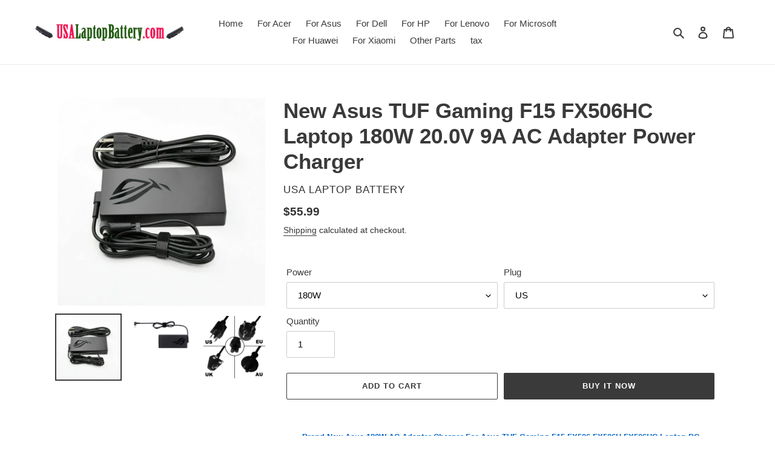

--- FILE ---
content_type: text/html; charset=utf-8
request_url: https://www.usalaptopbattery.com/products/new-asus-tuf-gaming-f15-fx506hc-laptop-180w-20-0v-9a-ac-adapter-power-charger
body_size: 24016
content:
<!doctype html>
<html class="no-js" lang="en">
<head>
  <meta charset="utf-8">
  <meta http-equiv="X-UA-Compatible" content="IE=edge,chrome=1">
  <meta name="viewport" content="width=device-width,initial-scale=1">
  <meta name="theme-color" content="#3a3a3a">

  <link rel="preconnect" href="https://cdn.shopify.com" crossorigin>
  <link rel="preconnect" href="https://fonts.shopifycdn.com" crossorigin>
  <link rel="preconnect" href="https://monorail-edge.shopifysvc.com"><link rel="preload" href="//www.usalaptopbattery.com/cdn/shop/t/1/assets/theme.css?v=136619971045174987231614678407" as="style">
  <link rel="preload" as="font" href="" type="font/woff2" crossorigin>
  <link rel="preload" as="font" href="" type="font/woff2" crossorigin>
  <link rel="preload" as="font" href="" type="font/woff2" crossorigin>
  <link rel="preload" href="//www.usalaptopbattery.com/cdn/shop/t/1/assets/theme.js?v=140869348110754777901614678407" as="script">
  <link rel="preload" href="//www.usalaptopbattery.com/cdn/shop/t/1/assets/lazysizes.js?v=63098554868324070131614678406" as="script"><link rel="canonical" href="https://www.usalaptopbattery.com/products/new-asus-tuf-gaming-f15-fx506hc-laptop-180w-20-0v-9a-ac-adapter-power-charger"><link rel="shortcut icon" href="//www.usalaptopbattery.com/cdn/shop/files/battery-charging_2x_246a5e3d-9f6b-4732-92cf-222a0f052bc3_32x32.png?v=1614865262" type="image/png"><title>Asus TUF Gaming F15 FX506HC Laptop 180W AC Adapter Power Charger
&ndash; USA Laptop Battery</title><meta name="description" content="Buy the Asus 20.0V 9A 180.0W AC Adapter for Asus TUF Gaming F15 FX506HC Laptop at USALaptopBattery.com. 12 months warranty."><!-- /snippets/social-meta-tags.liquid -->


<meta property="og:site_name" content="USA Laptop Battery">
<meta property="og:url" content="https://www.usalaptopbattery.com/products/new-asus-tuf-gaming-f15-fx506hc-laptop-180w-20-0v-9a-ac-adapter-power-charger">
<meta property="og:title" content="Asus TUF Gaming F15 FX506HC Laptop 180W AC Adapter Power Charger">
<meta property="og:type" content="product">
<meta property="og:description" content="Buy the Asus 20.0V 9A 180.0W AC Adapter for Asus TUF Gaming F15 FX506HC Laptop at USALaptopBattery.com. 12 months warranty."><meta property="og:image" content="http://www.usalaptopbattery.com/cdn/shop/files/s-l1600_1985d9d0-d78d-4d27-841f-9e1b9769fe39.jpg?v=1710215203">
  <meta property="og:image:secure_url" content="https://www.usalaptopbattery.com/cdn/shop/files/s-l1600_1985d9d0-d78d-4d27-841f-9e1b9769fe39.jpg?v=1710215203">
  <meta property="og:image:width" content="1600">
  <meta property="og:image:height" content="1600">
  <meta property="og:price:amount" content="55.99">
  <meta property="og:price:currency" content="USD">



<meta name="twitter:card" content="summary_large_image">
<meta name="twitter:title" content="Asus TUF Gaming F15 FX506HC Laptop 180W AC Adapter Power Charger">
<meta name="twitter:description" content="Buy the Asus 20.0V 9A 180.0W AC Adapter for Asus TUF Gaming F15 FX506HC Laptop at USALaptopBattery.com. 12 months warranty.">

  
<style data-shopify>
:root {
    --color-text: #3a3a3a;
    --color-text-rgb: 58, 58, 58;
    --color-body-text: #333232;
    --color-sale-text: #EA0606;
    --color-small-button-text-border: #3a3a3a;
    --color-text-field: #ffffff;
    --color-text-field-text: #000000;
    --color-text-field-text-rgb: 0, 0, 0;

    --color-btn-primary: #3a3a3a;
    --color-btn-primary-darker: #212121;
    --color-btn-primary-text: #ffffff;

    --color-blankstate: rgba(51, 50, 50, 0.35);
    --color-blankstate-border: rgba(51, 50, 50, 0.2);
    --color-blankstate-background: rgba(51, 50, 50, 0.1);

    --color-text-focus:#606060;
    --color-overlay-text-focus:#e6e6e6;
    --color-btn-primary-focus:#606060;
    --color-btn-social-focus:#d2d2d2;
    --color-small-button-text-border-focus:#606060;
    --predictive-search-focus:#f2f2f2;

    --color-body: #ffffff;
    --color-bg: #ffffff;
    --color-bg-rgb: 255, 255, 255;
    --color-bg-alt: rgba(51, 50, 50, 0.05);
    --color-bg-currency-selector: rgba(51, 50, 50, 0.2);

    --color-overlay-title-text: #ffffff;
    --color-image-overlay: #685858;
    --color-image-overlay-rgb: 104, 88, 88;--opacity-image-overlay: 0.4;--hover-overlay-opacity: 0.8;

    --color-border: #ebebeb;
    --color-border-form: #cccccc;
    --color-border-form-darker: #b3b3b3;

    --svg-select-icon: url(//www.usalaptopbattery.com/cdn/shop/t/1/assets/ico-select.svg?v=29003672709104678581614678423);
    --slick-img-url: url(//www.usalaptopbattery.com/cdn/shop/t/1/assets/ajax-loader.gif?v=41356863302472015721614678403);

    --font-weight-body--bold: 700;
    --font-weight-body--bolder: 700;

    --font-stack-header: Helvetica, Arial, sans-serif;
    --font-style-header: normal;
    --font-weight-header: 700;

    --font-stack-body: Helvetica, Arial, sans-serif;
    --font-style-body: normal;
    --font-weight-body: 400;

    --font-size-header: 26;

    --font-size-base: 15;

    --font-h1-desktop: 35;
    --font-h1-mobile: 32;
    --font-h2-desktop: 20;
    --font-h2-mobile: 18;
    --font-h3-mobile: 20;
    --font-h4-desktop: 17;
    --font-h4-mobile: 15;
    --font-h5-desktop: 15;
    --font-h5-mobile: 13;
    --font-h6-desktop: 14;
    --font-h6-mobile: 12;

    --font-mega-title-large-desktop: 65;

    --font-rich-text-large: 17;
    --font-rich-text-small: 13;

    
--color-video-bg: #f2f2f2;

    
    --global-color-image-loader-primary: rgba(58, 58, 58, 0.06);
    --global-color-image-loader-secondary: rgba(58, 58, 58, 0.12);
  }
</style>


  <style>*,::after,::before{box-sizing:border-box}body{margin:0}body,html{background-color:var(--color-body)}body,button{font-size:calc(var(--font-size-base) * 1px);font-family:var(--font-stack-body);font-style:var(--font-style-body);font-weight:var(--font-weight-body);color:var(--color-text);line-height:1.5}body,button{-webkit-font-smoothing:antialiased;-webkit-text-size-adjust:100%}.border-bottom{border-bottom:1px solid var(--color-border)}.btn--link{background-color:transparent;border:0;margin:0;color:var(--color-text);text-align:left}.text-right{text-align:right}.icon{display:inline-block;width:20px;height:20px;vertical-align:middle;fill:currentColor}.icon__fallback-text,.visually-hidden{position:absolute!important;overflow:hidden;clip:rect(0 0 0 0);height:1px;width:1px;margin:-1px;padding:0;border:0}svg.icon:not(.icon--full-color) circle,svg.icon:not(.icon--full-color) ellipse,svg.icon:not(.icon--full-color) g,svg.icon:not(.icon--full-color) line,svg.icon:not(.icon--full-color) path,svg.icon:not(.icon--full-color) polygon,svg.icon:not(.icon--full-color) polyline,svg.icon:not(.icon--full-color) rect,symbol.icon:not(.icon--full-color) circle,symbol.icon:not(.icon--full-color) ellipse,symbol.icon:not(.icon--full-color) g,symbol.icon:not(.icon--full-color) line,symbol.icon:not(.icon--full-color) path,symbol.icon:not(.icon--full-color) polygon,symbol.icon:not(.icon--full-color) polyline,symbol.icon:not(.icon--full-color) rect{fill:inherit;stroke:inherit}li{list-style:none}.list--inline{padding:0;margin:0}.list--inline>li{display:inline-block;margin-bottom:0;vertical-align:middle}a{color:var(--color-text);text-decoration:none}.h1,.h2,h1,h2{margin:0 0 17.5px;font-family:var(--font-stack-header);font-style:var(--font-style-header);font-weight:var(--font-weight-header);line-height:1.2;overflow-wrap:break-word;word-wrap:break-word}.h1 a,.h2 a,h1 a,h2 a{color:inherit;text-decoration:none;font-weight:inherit}.h1,h1{font-size:calc(((var(--font-h1-desktop))/ (var(--font-size-base))) * 1em);text-transform:none;letter-spacing:0}@media only screen and (max-width:749px){.h1,h1{font-size:calc(((var(--font-h1-mobile))/ (var(--font-size-base))) * 1em)}}.h2,h2{font-size:calc(((var(--font-h2-desktop))/ (var(--font-size-base))) * 1em);text-transform:uppercase;letter-spacing:.1em}@media only screen and (max-width:749px){.h2,h2{font-size:calc(((var(--font-h2-mobile))/ (var(--font-size-base))) * 1em)}}p{color:var(--color-body-text);margin:0 0 19.44444px}@media only screen and (max-width:749px){p{font-size:calc(((var(--font-size-base) - 1)/ (var(--font-size-base))) * 1em)}}p:last-child{margin-bottom:0}@media only screen and (max-width:749px){.small--hide{display:none!important}}.grid{list-style:none;margin:0;padding:0;margin-left:-30px}.grid::after{content:'';display:table;clear:both}@media only screen and (max-width:749px){.grid{margin-left:-22px}}.grid::after{content:'';display:table;clear:both}.grid--no-gutters{margin-left:0}.grid--no-gutters .grid__item{padding-left:0}.grid--table{display:table;table-layout:fixed;width:100%}.grid--table>.grid__item{float:none;display:table-cell;vertical-align:middle}.grid__item{float:left;padding-left:30px;width:100%}@media only screen and (max-width:749px){.grid__item{padding-left:22px}}.grid__item[class*="--push"]{position:relative}@media only screen and (min-width:750px){.medium-up--one-quarter{width:25%}.medium-up--push-one-third{width:33.33%}.medium-up--one-half{width:50%}.medium-up--push-one-third{left:33.33%;position:relative}}.site-header{position:relative;background-color:var(--color-body)}@media only screen and (max-width:749px){.site-header{border-bottom:1px solid var(--color-border)}}@media only screen and (min-width:750px){.site-header{padding:0 55px}.site-header.logo--center{padding-top:30px}}.site-header__logo{margin:15px 0}.logo-align--center .site-header__logo{text-align:center;margin:0 auto}@media only screen and (max-width:749px){.logo-align--center .site-header__logo{text-align:left;margin:15px 0}}@media only screen and (max-width:749px){.site-header__logo{padding-left:22px;text-align:left}.site-header__logo img{margin:0}}.site-header__logo-link{display:inline-block;word-break:break-word}@media only screen and (min-width:750px){.logo-align--center .site-header__logo-link{margin:0 auto}}.site-header__logo-image{display:block}@media only screen and (min-width:750px){.site-header__logo-image{margin:0 auto}}.site-header__logo-image img{width:100%}.site-header__logo-image--centered img{margin:0 auto}.site-header__logo img{display:block}.site-header__icons{position:relative;white-space:nowrap}@media only screen and (max-width:749px){.site-header__icons{width:auto;padding-right:13px}.site-header__icons .btn--link,.site-header__icons .site-header__cart{font-size:calc(((var(--font-size-base))/ (var(--font-size-base))) * 1em)}}.site-header__icons-wrapper{position:relative;display:-webkit-flex;display:-ms-flexbox;display:flex;width:100%;-ms-flex-align:center;-webkit-align-items:center;-moz-align-items:center;-ms-align-items:center;-o-align-items:center;align-items:center;-webkit-justify-content:flex-end;-ms-justify-content:flex-end;justify-content:flex-end}.site-header__account,.site-header__cart,.site-header__search{position:relative}.site-header__search.site-header__icon{display:none}@media only screen and (min-width:1400px){.site-header__search.site-header__icon{display:block}}.site-header__search-toggle{display:block}@media only screen and (min-width:750px){.site-header__account,.site-header__cart{padding:10px 11px}}.site-header__cart-title,.site-header__search-title{position:absolute!important;overflow:hidden;clip:rect(0 0 0 0);height:1px;width:1px;margin:-1px;padding:0;border:0;display:block;vertical-align:middle}.site-header__cart-title{margin-right:3px}.site-header__cart-count{display:flex;align-items:center;justify-content:center;position:absolute;right:.4rem;top:.2rem;font-weight:700;background-color:var(--color-btn-primary);color:var(--color-btn-primary-text);border-radius:50%;min-width:1em;height:1em}.site-header__cart-count span{font-family:HelveticaNeue,"Helvetica Neue",Helvetica,Arial,sans-serif;font-size:calc(11em / 16);line-height:1}@media only screen and (max-width:749px){.site-header__cart-count{top:calc(7em / 16);right:0;border-radius:50%;min-width:calc(19em / 16);height:calc(19em / 16)}}@media only screen and (max-width:749px){.site-header__cart-count span{padding:.25em calc(6em / 16);font-size:12px}}.site-header__menu{display:none}@media only screen and (max-width:749px){.site-header__icon{display:inline-block;vertical-align:middle;padding:10px 11px;margin:0}}@media only screen and (min-width:750px){.site-header__icon .icon-search{margin-right:3px}}.announcement-bar{z-index:10;position:relative;text-align:center;border-bottom:1px solid transparent;padding:2px}.announcement-bar__link{display:block}.announcement-bar__message{display:block;padding:11px 22px;font-size:calc(((16)/ (var(--font-size-base))) * 1em);font-weight:var(--font-weight-header)}@media only screen and (min-width:750px){.announcement-bar__message{padding-left:55px;padding-right:55px}}.site-nav{position:relative;padding:0;text-align:center;margin:25px 0}.site-nav a{padding:3px 10px}.site-nav__link{display:block;white-space:nowrap}.site-nav--centered .site-nav__link{padding-top:0}.site-nav__link .icon-chevron-down{width:calc(8em / 16);height:calc(8em / 16);margin-left:.5rem}.site-nav__label{border-bottom:1px solid transparent}.site-nav__link--active .site-nav__label{border-bottom-color:var(--color-text)}.site-nav__link--button{border:none;background-color:transparent;padding:3px 10px}.site-header__mobile-nav{z-index:11;position:relative;background-color:var(--color-body)}@media only screen and (max-width:749px){.site-header__mobile-nav{display:-webkit-flex;display:-ms-flexbox;display:flex;width:100%;-ms-flex-align:center;-webkit-align-items:center;-moz-align-items:center;-ms-align-items:center;-o-align-items:center;align-items:center}}.mobile-nav--open .icon-close{display:none}.main-content{opacity:0}.main-content .shopify-section{display:none}.main-content .shopify-section:first-child{display:inherit}.critical-hidden{display:none}</style>

  <script>
    window.performance.mark('debut:theme_stylesheet_loaded.start');

    function onLoadStylesheet() {
      performance.mark('debut:theme_stylesheet_loaded.end');
      performance.measure('debut:theme_stylesheet_loaded', 'debut:theme_stylesheet_loaded.start', 'debut:theme_stylesheet_loaded.end');

      var url = "//www.usalaptopbattery.com/cdn/shop/t/1/assets/theme.css?v=136619971045174987231614678407";
      var link = document.querySelector('link[href="' + url + '"]');
      link.loaded = true;
      link.dispatchEvent(new Event('load'));
    }
  </script>

  <link rel="stylesheet" href="//www.usalaptopbattery.com/cdn/shop/t/1/assets/theme.css?v=136619971045174987231614678407" type="text/css" media="print" onload="this.media='all';onLoadStylesheet()">

  <style>
    
    
    
    
    
    
  </style>

  <script>
    var theme = {
      breakpoints: {
        medium: 750,
        large: 990,
        widescreen: 1400
      },
      strings: {
        addToCart: "Add to cart",
        soldOut: "Sold out",
        unavailable: "Unavailable",
        regularPrice: "Regular price",
        salePrice: "Sale price",
        sale: "Sale",
        fromLowestPrice: "from [price]",
        vendor: "Vendor",
        showMore: "Show More",
        showLess: "Show Less",
        searchFor: "Search for",
        addressError: "Error looking up that address",
        addressNoResults: "No results for that address",
        addressQueryLimit: "You have exceeded the Google API usage limit. Consider upgrading to a \u003ca href=\"https:\/\/developers.google.com\/maps\/premium\/usage-limits\"\u003ePremium Plan\u003c\/a\u003e.",
        authError: "There was a problem authenticating your Google Maps account.",
        newWindow: "Opens in a new window.",
        external: "Opens external website.",
        newWindowExternal: "Opens external website in a new window.",
        removeLabel: "Remove [product]",
        update: "Update",
        quantity: "Quantity",
        discountedTotal: "Discounted total",
        regularTotal: "Regular total",
        priceColumn: "See Price column for discount details.",
        quantityMinimumMessage: "Quantity must be 1 or more",
        cartError: "There was an error while updating your cart. Please try again.",
        removedItemMessage: "Removed \u003cspan class=\"cart__removed-product-details\"\u003e([quantity]) [link]\u003c\/span\u003e from your cart.",
        unitPrice: "Unit price",
        unitPriceSeparator: "per",
        oneCartCount: "1 item",
        otherCartCount: "[count] items",
        quantityLabel: "Quantity: [count]",
        products: "Products",
        loading: "Loading",
        number_of_results: "[result_number] of [results_count]",
        number_of_results_found: "[results_count] results found",
        one_result_found: "1 result found"
      },
      moneyFormat: "${{amount}}",
      moneyFormatWithCurrency: "${{amount}} USD",
      settings: {
        predictiveSearchEnabled: true,
        predictiveSearchShowPrice: true,
        predictiveSearchShowVendor: false
      },
      stylesheet: "//www.usalaptopbattery.com/cdn/shop/t/1/assets/theme.css?v=136619971045174987231614678407"
    }

    document.documentElement.className = document.documentElement.className.replace('no-js', 'js');
  </script><script src="//www.usalaptopbattery.com/cdn/shop/t/1/assets/theme.js?v=140869348110754777901614678407" defer="defer"></script>
  <script src="//www.usalaptopbattery.com/cdn/shop/t/1/assets/lazysizes.js?v=63098554868324070131614678406" async="async"></script>

  <script type="text/javascript">
    if (window.MSInputMethodContext && document.documentMode) {
      var scripts = document.getElementsByTagName('script')[0];
      var polyfill = document.createElement("script");
      polyfill.defer = true;
      polyfill.src = "//www.usalaptopbattery.com/cdn/shop/t/1/assets/ie11CustomProperties.min.js?v=146208399201472936201614678405";

      scripts.parentNode.insertBefore(polyfill, scripts);
    }
  </script>

  <script>window.performance && window.performance.mark && window.performance.mark('shopify.content_for_header.start');</script><meta name="google-site-verification" content="EwduFoffwavMCJOC1Li19CV7IV0hAc0KlMGaHfGszXs">
<meta id="shopify-digital-wallet" name="shopify-digital-wallet" content="/55027433668/digital_wallets/dialog">
<meta name="shopify-checkout-api-token" content="643b5fe5cfde8b46620286b6c6faafc9">
<meta id="in-context-paypal-metadata" data-shop-id="55027433668" data-venmo-supported="false" data-environment="production" data-locale="en_US" data-paypal-v4="true" data-currency="USD">
<link rel="alternate" type="application/json+oembed" href="https://www.usalaptopbattery.com/products/new-asus-tuf-gaming-f15-fx506hc-laptop-180w-20-0v-9a-ac-adapter-power-charger.oembed">
<script async="async" src="/checkouts/internal/preloads.js?locale=en-US"></script>
<script id="shopify-features" type="application/json">{"accessToken":"643b5fe5cfde8b46620286b6c6faafc9","betas":["rich-media-storefront-analytics"],"domain":"www.usalaptopbattery.com","predictiveSearch":true,"shopId":55027433668,"locale":"en"}</script>
<script>var Shopify = Shopify || {};
Shopify.shop = "usa-laptop-battery.myshopify.com";
Shopify.locale = "en";
Shopify.currency = {"active":"USD","rate":"1.0"};
Shopify.country = "US";
Shopify.theme = {"name":"Debut","id":120338841796,"schema_name":"Debut","schema_version":"17.9.3","theme_store_id":796,"role":"main"};
Shopify.theme.handle = "null";
Shopify.theme.style = {"id":null,"handle":null};
Shopify.cdnHost = "www.usalaptopbattery.com/cdn";
Shopify.routes = Shopify.routes || {};
Shopify.routes.root = "/";</script>
<script type="module">!function(o){(o.Shopify=o.Shopify||{}).modules=!0}(window);</script>
<script>!function(o){function n(){var o=[];function n(){o.push(Array.prototype.slice.apply(arguments))}return n.q=o,n}var t=o.Shopify=o.Shopify||{};t.loadFeatures=n(),t.autoloadFeatures=n()}(window);</script>
<script id="shop-js-analytics" type="application/json">{"pageType":"product"}</script>
<script defer="defer" async type="module" src="//www.usalaptopbattery.com/cdn/shopifycloud/shop-js/modules/v2/client.init-shop-cart-sync_BN7fPSNr.en.esm.js"></script>
<script defer="defer" async type="module" src="//www.usalaptopbattery.com/cdn/shopifycloud/shop-js/modules/v2/chunk.common_Cbph3Kss.esm.js"></script>
<script defer="defer" async type="module" src="//www.usalaptopbattery.com/cdn/shopifycloud/shop-js/modules/v2/chunk.modal_DKumMAJ1.esm.js"></script>
<script type="module">
  await import("//www.usalaptopbattery.com/cdn/shopifycloud/shop-js/modules/v2/client.init-shop-cart-sync_BN7fPSNr.en.esm.js");
await import("//www.usalaptopbattery.com/cdn/shopifycloud/shop-js/modules/v2/chunk.common_Cbph3Kss.esm.js");
await import("//www.usalaptopbattery.com/cdn/shopifycloud/shop-js/modules/v2/chunk.modal_DKumMAJ1.esm.js");

  window.Shopify.SignInWithShop?.initShopCartSync?.({"fedCMEnabled":true,"windoidEnabled":true});

</script>
<script id="__st">var __st={"a":55027433668,"offset":28800,"reqid":"02085727-013e-4d12-9fc3-90405dc838b3-1769927574","pageurl":"www.usalaptopbattery.com\/products\/new-asus-tuf-gaming-f15-fx506hc-laptop-180w-20-0v-9a-ac-adapter-power-charger","u":"60b0e6e2985d","p":"product","rtyp":"product","rid":7627596103876};</script>
<script>window.ShopifyPaypalV4VisibilityTracking = true;</script>
<script id="captcha-bootstrap">!function(){'use strict';const t='contact',e='account',n='new_comment',o=[[t,t],['blogs',n],['comments',n],[t,'customer']],c=[[e,'customer_login'],[e,'guest_login'],[e,'recover_customer_password'],[e,'create_customer']],r=t=>t.map((([t,e])=>`form[action*='/${t}']:not([data-nocaptcha='true']) input[name='form_type'][value='${e}']`)).join(','),a=t=>()=>t?[...document.querySelectorAll(t)].map((t=>t.form)):[];function s(){const t=[...o],e=r(t);return a(e)}const i='password',u='form_key',d=['recaptcha-v3-token','g-recaptcha-response','h-captcha-response',i],f=()=>{try{return window.sessionStorage}catch{return}},m='__shopify_v',_=t=>t.elements[u];function p(t,e,n=!1){try{const o=window.sessionStorage,c=JSON.parse(o.getItem(e)),{data:r}=function(t){const{data:e,action:n}=t;return t[m]||n?{data:e,action:n}:{data:t,action:n}}(c);for(const[e,n]of Object.entries(r))t.elements[e]&&(t.elements[e].value=n);n&&o.removeItem(e)}catch(o){console.error('form repopulation failed',{error:o})}}const l='form_type',E='cptcha';function T(t){t.dataset[E]=!0}const w=window,h=w.document,L='Shopify',v='ce_forms',y='captcha';let A=!1;((t,e)=>{const n=(g='f06e6c50-85a8-45c8-87d0-21a2b65856fe',I='https://cdn.shopify.com/shopifycloud/storefront-forms-hcaptcha/ce_storefront_forms_captcha_hcaptcha.v1.5.2.iife.js',D={infoText:'Protected by hCaptcha',privacyText:'Privacy',termsText:'Terms'},(t,e,n)=>{const o=w[L][v],c=o.bindForm;if(c)return c(t,g,e,D).then(n);var r;o.q.push([[t,g,e,D],n]),r=I,A||(h.body.append(Object.assign(h.createElement('script'),{id:'captcha-provider',async:!0,src:r})),A=!0)});var g,I,D;w[L]=w[L]||{},w[L][v]=w[L][v]||{},w[L][v].q=[],w[L][y]=w[L][y]||{},w[L][y].protect=function(t,e){n(t,void 0,e),T(t)},Object.freeze(w[L][y]),function(t,e,n,w,h,L){const[v,y,A,g]=function(t,e,n){const i=e?o:[],u=t?c:[],d=[...i,...u],f=r(d),m=r(i),_=r(d.filter((([t,e])=>n.includes(e))));return[a(f),a(m),a(_),s()]}(w,h,L),I=t=>{const e=t.target;return e instanceof HTMLFormElement?e:e&&e.form},D=t=>v().includes(t);t.addEventListener('submit',(t=>{const e=I(t);if(!e)return;const n=D(e)&&!e.dataset.hcaptchaBound&&!e.dataset.recaptchaBound,o=_(e),c=g().includes(e)&&(!o||!o.value);(n||c)&&t.preventDefault(),c&&!n&&(function(t){try{if(!f())return;!function(t){const e=f();if(!e)return;const n=_(t);if(!n)return;const o=n.value;o&&e.removeItem(o)}(t);const e=Array.from(Array(32),(()=>Math.random().toString(36)[2])).join('');!function(t,e){_(t)||t.append(Object.assign(document.createElement('input'),{type:'hidden',name:u})),t.elements[u].value=e}(t,e),function(t,e){const n=f();if(!n)return;const o=[...t.querySelectorAll(`input[type='${i}']`)].map((({name:t})=>t)),c=[...d,...o],r={};for(const[a,s]of new FormData(t).entries())c.includes(a)||(r[a]=s);n.setItem(e,JSON.stringify({[m]:1,action:t.action,data:r}))}(t,e)}catch(e){console.error('failed to persist form',e)}}(e),e.submit())}));const S=(t,e)=>{t&&!t.dataset[E]&&(n(t,e.some((e=>e===t))),T(t))};for(const o of['focusin','change'])t.addEventListener(o,(t=>{const e=I(t);D(e)&&S(e,y())}));const B=e.get('form_key'),M=e.get(l),P=B&&M;t.addEventListener('DOMContentLoaded',(()=>{const t=y();if(P)for(const e of t)e.elements[l].value===M&&p(e,B);[...new Set([...A(),...v().filter((t=>'true'===t.dataset.shopifyCaptcha))])].forEach((e=>S(e,t)))}))}(h,new URLSearchParams(w.location.search),n,t,e,['guest_login'])})(!0,!0)}();</script>
<script integrity="sha256-4kQ18oKyAcykRKYeNunJcIwy7WH5gtpwJnB7kiuLZ1E=" data-source-attribution="shopify.loadfeatures" defer="defer" src="//www.usalaptopbattery.com/cdn/shopifycloud/storefront/assets/storefront/load_feature-a0a9edcb.js" crossorigin="anonymous"></script>
<script data-source-attribution="shopify.dynamic_checkout.dynamic.init">var Shopify=Shopify||{};Shopify.PaymentButton=Shopify.PaymentButton||{isStorefrontPortableWallets:!0,init:function(){window.Shopify.PaymentButton.init=function(){};var t=document.createElement("script");t.src="https://www.usalaptopbattery.com/cdn/shopifycloud/portable-wallets/latest/portable-wallets.en.js",t.type="module",document.head.appendChild(t)}};
</script>
<script data-source-attribution="shopify.dynamic_checkout.buyer_consent">
  function portableWalletsHideBuyerConsent(e){var t=document.getElementById("shopify-buyer-consent"),n=document.getElementById("shopify-subscription-policy-button");t&&n&&(t.classList.add("hidden"),t.setAttribute("aria-hidden","true"),n.removeEventListener("click",e))}function portableWalletsShowBuyerConsent(e){var t=document.getElementById("shopify-buyer-consent"),n=document.getElementById("shopify-subscription-policy-button");t&&n&&(t.classList.remove("hidden"),t.removeAttribute("aria-hidden"),n.addEventListener("click",e))}window.Shopify?.PaymentButton&&(window.Shopify.PaymentButton.hideBuyerConsent=portableWalletsHideBuyerConsent,window.Shopify.PaymentButton.showBuyerConsent=portableWalletsShowBuyerConsent);
</script>
<script>
  function portableWalletsCleanup(e){e&&e.src&&console.error("Failed to load portable wallets script "+e.src);var t=document.querySelectorAll("shopify-accelerated-checkout .shopify-payment-button__skeleton, shopify-accelerated-checkout-cart .wallet-cart-button__skeleton"),e=document.getElementById("shopify-buyer-consent");for(let e=0;e<t.length;e++)t[e].remove();e&&e.remove()}function portableWalletsNotLoadedAsModule(e){e instanceof ErrorEvent&&"string"==typeof e.message&&e.message.includes("import.meta")&&"string"==typeof e.filename&&e.filename.includes("portable-wallets")&&(window.removeEventListener("error",portableWalletsNotLoadedAsModule),window.Shopify.PaymentButton.failedToLoad=e,"loading"===document.readyState?document.addEventListener("DOMContentLoaded",window.Shopify.PaymentButton.init):window.Shopify.PaymentButton.init())}window.addEventListener("error",portableWalletsNotLoadedAsModule);
</script>

<script type="module" src="https://www.usalaptopbattery.com/cdn/shopifycloud/portable-wallets/latest/portable-wallets.en.js" onError="portableWalletsCleanup(this)" crossorigin="anonymous"></script>
<script nomodule>
  document.addEventListener("DOMContentLoaded", portableWalletsCleanup);
</script>

<script id='scb4127' type='text/javascript' async='' src='https://www.usalaptopbattery.com/cdn/shopifycloud/privacy-banner/storefront-banner.js'></script><link id="shopify-accelerated-checkout-styles" rel="stylesheet" media="screen" href="https://www.usalaptopbattery.com/cdn/shopifycloud/portable-wallets/latest/accelerated-checkout-backwards-compat.css" crossorigin="anonymous">
<style id="shopify-accelerated-checkout-cart">
        #shopify-buyer-consent {
  margin-top: 1em;
  display: inline-block;
  width: 100%;
}

#shopify-buyer-consent.hidden {
  display: none;
}

#shopify-subscription-policy-button {
  background: none;
  border: none;
  padding: 0;
  text-decoration: underline;
  font-size: inherit;
  cursor: pointer;
}

#shopify-subscription-policy-button::before {
  box-shadow: none;
}

      </style>

<script>window.performance && window.performance.mark && window.performance.mark('shopify.content_for_header.end');</script>
<link href="https://monorail-edge.shopifysvc.com" rel="dns-prefetch">
<script>(function(){if ("sendBeacon" in navigator && "performance" in window) {try {var session_token_from_headers = performance.getEntriesByType('navigation')[0].serverTiming.find(x => x.name == '_s').description;} catch {var session_token_from_headers = undefined;}var session_cookie_matches = document.cookie.match(/_shopify_s=([^;]*)/);var session_token_from_cookie = session_cookie_matches && session_cookie_matches.length === 2 ? session_cookie_matches[1] : "";var session_token = session_token_from_headers || session_token_from_cookie || "";function handle_abandonment_event(e) {var entries = performance.getEntries().filter(function(entry) {return /monorail-edge.shopifysvc.com/.test(entry.name);});if (!window.abandonment_tracked && entries.length === 0) {window.abandonment_tracked = true;var currentMs = Date.now();var navigation_start = performance.timing.navigationStart;var payload = {shop_id: 55027433668,url: window.location.href,navigation_start,duration: currentMs - navigation_start,session_token,page_type: "product"};window.navigator.sendBeacon("https://monorail-edge.shopifysvc.com/v1/produce", JSON.stringify({schema_id: "online_store_buyer_site_abandonment/1.1",payload: payload,metadata: {event_created_at_ms: currentMs,event_sent_at_ms: currentMs}}));}}window.addEventListener('pagehide', handle_abandonment_event);}}());</script>
<script id="web-pixels-manager-setup">(function e(e,d,r,n,o){if(void 0===o&&(o={}),!Boolean(null===(a=null===(i=window.Shopify)||void 0===i?void 0:i.analytics)||void 0===a?void 0:a.replayQueue)){var i,a;window.Shopify=window.Shopify||{};var t=window.Shopify;t.analytics=t.analytics||{};var s=t.analytics;s.replayQueue=[],s.publish=function(e,d,r){return s.replayQueue.push([e,d,r]),!0};try{self.performance.mark("wpm:start")}catch(e){}var l=function(){var e={modern:/Edge?\/(1{2}[4-9]|1[2-9]\d|[2-9]\d{2}|\d{4,})\.\d+(\.\d+|)|Firefox\/(1{2}[4-9]|1[2-9]\d|[2-9]\d{2}|\d{4,})\.\d+(\.\d+|)|Chrom(ium|e)\/(9{2}|\d{3,})\.\d+(\.\d+|)|(Maci|X1{2}).+ Version\/(15\.\d+|(1[6-9]|[2-9]\d|\d{3,})\.\d+)([,.]\d+|)( \(\w+\)|)( Mobile\/\w+|) Safari\/|Chrome.+OPR\/(9{2}|\d{3,})\.\d+\.\d+|(CPU[ +]OS|iPhone[ +]OS|CPU[ +]iPhone|CPU IPhone OS|CPU iPad OS)[ +]+(15[._]\d+|(1[6-9]|[2-9]\d|\d{3,})[._]\d+)([._]\d+|)|Android:?[ /-](13[3-9]|1[4-9]\d|[2-9]\d{2}|\d{4,})(\.\d+|)(\.\d+|)|Android.+Firefox\/(13[5-9]|1[4-9]\d|[2-9]\d{2}|\d{4,})\.\d+(\.\d+|)|Android.+Chrom(ium|e)\/(13[3-9]|1[4-9]\d|[2-9]\d{2}|\d{4,})\.\d+(\.\d+|)|SamsungBrowser\/([2-9]\d|\d{3,})\.\d+/,legacy:/Edge?\/(1[6-9]|[2-9]\d|\d{3,})\.\d+(\.\d+|)|Firefox\/(5[4-9]|[6-9]\d|\d{3,})\.\d+(\.\d+|)|Chrom(ium|e)\/(5[1-9]|[6-9]\d|\d{3,})\.\d+(\.\d+|)([\d.]+$|.*Safari\/(?![\d.]+ Edge\/[\d.]+$))|(Maci|X1{2}).+ Version\/(10\.\d+|(1[1-9]|[2-9]\d|\d{3,})\.\d+)([,.]\d+|)( \(\w+\)|)( Mobile\/\w+|) Safari\/|Chrome.+OPR\/(3[89]|[4-9]\d|\d{3,})\.\d+\.\d+|(CPU[ +]OS|iPhone[ +]OS|CPU[ +]iPhone|CPU IPhone OS|CPU iPad OS)[ +]+(10[._]\d+|(1[1-9]|[2-9]\d|\d{3,})[._]\d+)([._]\d+|)|Android:?[ /-](13[3-9]|1[4-9]\d|[2-9]\d{2}|\d{4,})(\.\d+|)(\.\d+|)|Mobile Safari.+OPR\/([89]\d|\d{3,})\.\d+\.\d+|Android.+Firefox\/(13[5-9]|1[4-9]\d|[2-9]\d{2}|\d{4,})\.\d+(\.\d+|)|Android.+Chrom(ium|e)\/(13[3-9]|1[4-9]\d|[2-9]\d{2}|\d{4,})\.\d+(\.\d+|)|Android.+(UC? ?Browser|UCWEB|U3)[ /]?(15\.([5-9]|\d{2,})|(1[6-9]|[2-9]\d|\d{3,})\.\d+)\.\d+|SamsungBrowser\/(5\.\d+|([6-9]|\d{2,})\.\d+)|Android.+MQ{2}Browser\/(14(\.(9|\d{2,})|)|(1[5-9]|[2-9]\d|\d{3,})(\.\d+|))(\.\d+|)|K[Aa][Ii]OS\/(3\.\d+|([4-9]|\d{2,})\.\d+)(\.\d+|)/},d=e.modern,r=e.legacy,n=navigator.userAgent;return n.match(d)?"modern":n.match(r)?"legacy":"unknown"}(),u="modern"===l?"modern":"legacy",c=(null!=n?n:{modern:"",legacy:""})[u],f=function(e){return[e.baseUrl,"/wpm","/b",e.hashVersion,"modern"===e.buildTarget?"m":"l",".js"].join("")}({baseUrl:d,hashVersion:r,buildTarget:u}),m=function(e){var d=e.version,r=e.bundleTarget,n=e.surface,o=e.pageUrl,i=e.monorailEndpoint;return{emit:function(e){var a=e.status,t=e.errorMsg,s=(new Date).getTime(),l=JSON.stringify({metadata:{event_sent_at_ms:s},events:[{schema_id:"web_pixels_manager_load/3.1",payload:{version:d,bundle_target:r,page_url:o,status:a,surface:n,error_msg:t},metadata:{event_created_at_ms:s}}]});if(!i)return console&&console.warn&&console.warn("[Web Pixels Manager] No Monorail endpoint provided, skipping logging."),!1;try{return self.navigator.sendBeacon.bind(self.navigator)(i,l)}catch(e){}var u=new XMLHttpRequest;try{return u.open("POST",i,!0),u.setRequestHeader("Content-Type","text/plain"),u.send(l),!0}catch(e){return console&&console.warn&&console.warn("[Web Pixels Manager] Got an unhandled error while logging to Monorail."),!1}}}}({version:r,bundleTarget:l,surface:e.surface,pageUrl:self.location.href,monorailEndpoint:e.monorailEndpoint});try{o.browserTarget=l,function(e){var d=e.src,r=e.async,n=void 0===r||r,o=e.onload,i=e.onerror,a=e.sri,t=e.scriptDataAttributes,s=void 0===t?{}:t,l=document.createElement("script"),u=document.querySelector("head"),c=document.querySelector("body");if(l.async=n,l.src=d,a&&(l.integrity=a,l.crossOrigin="anonymous"),s)for(var f in s)if(Object.prototype.hasOwnProperty.call(s,f))try{l.dataset[f]=s[f]}catch(e){}if(o&&l.addEventListener("load",o),i&&l.addEventListener("error",i),u)u.appendChild(l);else{if(!c)throw new Error("Did not find a head or body element to append the script");c.appendChild(l)}}({src:f,async:!0,onload:function(){if(!function(){var e,d;return Boolean(null===(d=null===(e=window.Shopify)||void 0===e?void 0:e.analytics)||void 0===d?void 0:d.initialized)}()){var d=window.webPixelsManager.init(e)||void 0;if(d){var r=window.Shopify.analytics;r.replayQueue.forEach((function(e){var r=e[0],n=e[1],o=e[2];d.publishCustomEvent(r,n,o)})),r.replayQueue=[],r.publish=d.publishCustomEvent,r.visitor=d.visitor,r.initialized=!0}}},onerror:function(){return m.emit({status:"failed",errorMsg:"".concat(f," has failed to load")})},sri:function(e){var d=/^sha384-[A-Za-z0-9+/=]+$/;return"string"==typeof e&&d.test(e)}(c)?c:"",scriptDataAttributes:o}),m.emit({status:"loading"})}catch(e){m.emit({status:"failed",errorMsg:(null==e?void 0:e.message)||"Unknown error"})}}})({shopId: 55027433668,storefrontBaseUrl: "https://www.usalaptopbattery.com",extensionsBaseUrl: "https://extensions.shopifycdn.com/cdn/shopifycloud/web-pixels-manager",monorailEndpoint: "https://monorail-edge.shopifysvc.com/unstable/produce_batch",surface: "storefront-renderer",enabledBetaFlags: ["2dca8a86"],webPixelsConfigList: [{"id":"611287236","configuration":"{\"config\":\"{\\\"google_tag_ids\\\":[\\\"AW-975675561\\\",\\\"GT-NMC3BP9\\\"],\\\"target_country\\\":\\\"US\\\",\\\"gtag_events\\\":[{\\\"type\\\":\\\"search\\\",\\\"action_label\\\":[\\\"AW-975675561\\\/A5Z9CJ__iYYbEKnBntED\\\",\\\"AW-975675561\\\"]},{\\\"type\\\":\\\"begin_checkout\\\",\\\"action_label\\\":[\\\"AW-975675561\\\/KSTxCJP_iYYbEKnBntED\\\",\\\"AW-975675561\\\"]},{\\\"type\\\":\\\"view_item\\\",\\\"action_label\\\":[\\\"AW-975675561\\\/-Xf6CJz_iYYbEKnBntED\\\",\\\"MC-LP8WSRZYQ3\\\",\\\"AW-975675561\\\"]},{\\\"type\\\":\\\"purchase\\\",\\\"action_label\\\":[\\\"AW-975675561\\\/TSsrCJD_iYYbEKnBntED\\\",\\\"MC-LP8WSRZYQ3\\\",\\\"AW-975675561\\\"]},{\\\"type\\\":\\\"page_view\\\",\\\"action_label\\\":[\\\"AW-975675561\\\/Ti6kCJn_iYYbEKnBntED\\\",\\\"MC-LP8WSRZYQ3\\\",\\\"AW-975675561\\\"]},{\\\"type\\\":\\\"add_payment_info\\\",\\\"action_label\\\":[\\\"AW-975675561\\\/FhLTCKL_iYYbEKnBntED\\\",\\\"AW-975675561\\\"]},{\\\"type\\\":\\\"add_to_cart\\\",\\\"action_label\\\":[\\\"AW-975675561\\\/Po11CJb_iYYbEKnBntED\\\",\\\"AW-975675561\\\"]}],\\\"enable_monitoring_mode\\\":false}\"}","eventPayloadVersion":"v1","runtimeContext":"OPEN","scriptVersion":"b2a88bafab3e21179ed38636efcd8a93","type":"APP","apiClientId":1780363,"privacyPurposes":[],"dataSharingAdjustments":{"protectedCustomerApprovalScopes":["read_customer_address","read_customer_email","read_customer_name","read_customer_personal_data","read_customer_phone"]}},{"id":"shopify-app-pixel","configuration":"{}","eventPayloadVersion":"v1","runtimeContext":"STRICT","scriptVersion":"0450","apiClientId":"shopify-pixel","type":"APP","privacyPurposes":["ANALYTICS","MARKETING"]},{"id":"shopify-custom-pixel","eventPayloadVersion":"v1","runtimeContext":"LAX","scriptVersion":"0450","apiClientId":"shopify-pixel","type":"CUSTOM","privacyPurposes":["ANALYTICS","MARKETING"]}],isMerchantRequest: false,initData: {"shop":{"name":"USA Laptop Battery","paymentSettings":{"currencyCode":"USD"},"myshopifyDomain":"usa-laptop-battery.myshopify.com","countryCode":"CN","storefrontUrl":"https:\/\/www.usalaptopbattery.com"},"customer":null,"cart":null,"checkout":null,"productVariants":[{"price":{"amount":55.99,"currencyCode":"USD"},"product":{"title":"New Asus TUF Gaming F15 FX506HC Laptop 180W 20.0V 9A AC Adapter Power Charger","vendor":"USA Laptop Battery","id":"7627596103876","untranslatedTitle":"New Asus TUF Gaming F15 FX506HC Laptop 180W 20.0V 9A AC Adapter Power Charger","url":"\/products\/new-asus-tuf-gaming-f15-fx506hc-laptop-180w-20-0v-9a-ac-adapter-power-charger","type":"AC Adapter"},"id":"43015475953860","image":{"src":"\/\/www.usalaptopbattery.com\/cdn\/shop\/files\/s-l1600_1985d9d0-d78d-4d27-841f-9e1b9769fe39.jpg?v=1710215203"},"sku":null,"title":"180W \/ US","untranslatedTitle":"180W \/ US"},{"price":{"amount":55.99,"currencyCode":"USD"},"product":{"title":"New Asus TUF Gaming F15 FX506HC Laptop 180W 20.0V 9A AC Adapter Power Charger","vendor":"USA Laptop Battery","id":"7627596103876","untranslatedTitle":"New Asus TUF Gaming F15 FX506HC Laptop 180W 20.0V 9A AC Adapter Power Charger","url":"\/products\/new-asus-tuf-gaming-f15-fx506hc-laptop-180w-20-0v-9a-ac-adapter-power-charger","type":"AC Adapter"},"id":"43015475986628","image":{"src":"\/\/www.usalaptopbattery.com\/cdn\/shop\/files\/s-l1600_1985d9d0-d78d-4d27-841f-9e1b9769fe39.jpg?v=1710215203"},"sku":null,"title":"180W \/ UK","untranslatedTitle":"180W \/ UK"},{"price":{"amount":55.99,"currencyCode":"USD"},"product":{"title":"New Asus TUF Gaming F15 FX506HC Laptop 180W 20.0V 9A AC Adapter Power Charger","vendor":"USA Laptop Battery","id":"7627596103876","untranslatedTitle":"New Asus TUF Gaming F15 FX506HC Laptop 180W 20.0V 9A AC Adapter Power Charger","url":"\/products\/new-asus-tuf-gaming-f15-fx506hc-laptop-180w-20-0v-9a-ac-adapter-power-charger","type":"AC Adapter"},"id":"43015476019396","image":{"src":"\/\/www.usalaptopbattery.com\/cdn\/shop\/files\/s-l1600_1985d9d0-d78d-4d27-841f-9e1b9769fe39.jpg?v=1710215203"},"sku":null,"title":"180W \/ EU","untranslatedTitle":"180W \/ EU"},{"price":{"amount":55.99,"currencyCode":"USD"},"product":{"title":"New Asus TUF Gaming F15 FX506HC Laptop 180W 20.0V 9A AC Adapter Power Charger","vendor":"USA Laptop Battery","id":"7627596103876","untranslatedTitle":"New Asus TUF Gaming F15 FX506HC Laptop 180W 20.0V 9A AC Adapter Power Charger","url":"\/products\/new-asus-tuf-gaming-f15-fx506hc-laptop-180w-20-0v-9a-ac-adapter-power-charger","type":"AC Adapter"},"id":"43015476052164","image":{"src":"\/\/www.usalaptopbattery.com\/cdn\/shop\/files\/s-l1600_1985d9d0-d78d-4d27-841f-9e1b9769fe39.jpg?v=1710215203"},"sku":null,"title":"180W \/ AU","untranslatedTitle":"180W \/ AU"},{"price":{"amount":55.99,"currencyCode":"USD"},"product":{"title":"New Asus TUF Gaming F15 FX506HC Laptop 180W 20.0V 9A AC Adapter Power Charger","vendor":"USA Laptop Battery","id":"7627596103876","untranslatedTitle":"New Asus TUF Gaming F15 FX506HC Laptop 180W 20.0V 9A AC Adapter Power Charger","url":"\/products\/new-asus-tuf-gaming-f15-fx506hc-laptop-180w-20-0v-9a-ac-adapter-power-charger","type":"AC Adapter"},"id":"43015476084932","image":{"src":"\/\/www.usalaptopbattery.com\/cdn\/shop\/files\/asus-200w_3f8e4f8c-bfdc-410a-90a8-f9c88c6b99a2.jpg?v=1710215203"},"sku":null,"title":"200W \/ US","untranslatedTitle":"200W \/ US"},{"price":{"amount":55.99,"currencyCode":"USD"},"product":{"title":"New Asus TUF Gaming F15 FX506HC Laptop 180W 20.0V 9A AC Adapter Power Charger","vendor":"USA Laptop Battery","id":"7627596103876","untranslatedTitle":"New Asus TUF Gaming F15 FX506HC Laptop 180W 20.0V 9A AC Adapter Power Charger","url":"\/products\/new-asus-tuf-gaming-f15-fx506hc-laptop-180w-20-0v-9a-ac-adapter-power-charger","type":"AC Adapter"},"id":"43015476117700","image":{"src":"\/\/www.usalaptopbattery.com\/cdn\/shop\/files\/asus-200w_3f8e4f8c-bfdc-410a-90a8-f9c88c6b99a2.jpg?v=1710215203"},"sku":null,"title":"200W \/ UK","untranslatedTitle":"200W \/ UK"},{"price":{"amount":55.99,"currencyCode":"USD"},"product":{"title":"New Asus TUF Gaming F15 FX506HC Laptop 180W 20.0V 9A AC Adapter Power Charger","vendor":"USA Laptop Battery","id":"7627596103876","untranslatedTitle":"New Asus TUF Gaming F15 FX506HC Laptop 180W 20.0V 9A AC Adapter Power Charger","url":"\/products\/new-asus-tuf-gaming-f15-fx506hc-laptop-180w-20-0v-9a-ac-adapter-power-charger","type":"AC Adapter"},"id":"43015476150468","image":{"src":"\/\/www.usalaptopbattery.com\/cdn\/shop\/files\/asus-200w_3f8e4f8c-bfdc-410a-90a8-f9c88c6b99a2.jpg?v=1710215203"},"sku":null,"title":"200W \/ EU","untranslatedTitle":"200W \/ EU"},{"price":{"amount":55.99,"currencyCode":"USD"},"product":{"title":"New Asus TUF Gaming F15 FX506HC Laptop 180W 20.0V 9A AC Adapter Power Charger","vendor":"USA Laptop Battery","id":"7627596103876","untranslatedTitle":"New Asus TUF Gaming F15 FX506HC Laptop 180W 20.0V 9A AC Adapter Power Charger","url":"\/products\/new-asus-tuf-gaming-f15-fx506hc-laptop-180w-20-0v-9a-ac-adapter-power-charger","type":"AC Adapter"},"id":"43015476183236","image":{"src":"\/\/www.usalaptopbattery.com\/cdn\/shop\/files\/asus-200w_3f8e4f8c-bfdc-410a-90a8-f9c88c6b99a2.jpg?v=1710215203"},"sku":null,"title":"200W \/ AU","untranslatedTitle":"200W \/ AU"}],"purchasingCompany":null},},"https://www.usalaptopbattery.com/cdn","1d2a099fw23dfb22ep557258f5m7a2edbae",{"modern":"","legacy":""},{"shopId":"55027433668","storefrontBaseUrl":"https:\/\/www.usalaptopbattery.com","extensionBaseUrl":"https:\/\/extensions.shopifycdn.com\/cdn\/shopifycloud\/web-pixels-manager","surface":"storefront-renderer","enabledBetaFlags":"[\"2dca8a86\"]","isMerchantRequest":"false","hashVersion":"1d2a099fw23dfb22ep557258f5m7a2edbae","publish":"custom","events":"[[\"page_viewed\",{}],[\"product_viewed\",{\"productVariant\":{\"price\":{\"amount\":55.99,\"currencyCode\":\"USD\"},\"product\":{\"title\":\"New Asus TUF Gaming F15 FX506HC Laptop 180W 20.0V 9A AC Adapter Power Charger\",\"vendor\":\"USA Laptop Battery\",\"id\":\"7627596103876\",\"untranslatedTitle\":\"New Asus TUF Gaming F15 FX506HC Laptop 180W 20.0V 9A AC Adapter Power Charger\",\"url\":\"\/products\/new-asus-tuf-gaming-f15-fx506hc-laptop-180w-20-0v-9a-ac-adapter-power-charger\",\"type\":\"AC Adapter\"},\"id\":\"43015475953860\",\"image\":{\"src\":\"\/\/www.usalaptopbattery.com\/cdn\/shop\/files\/s-l1600_1985d9d0-d78d-4d27-841f-9e1b9769fe39.jpg?v=1710215203\"},\"sku\":null,\"title\":\"180W \/ US\",\"untranslatedTitle\":\"180W \/ US\"}}]]"});</script><script>
  window.ShopifyAnalytics = window.ShopifyAnalytics || {};
  window.ShopifyAnalytics.meta = window.ShopifyAnalytics.meta || {};
  window.ShopifyAnalytics.meta.currency = 'USD';
  var meta = {"product":{"id":7627596103876,"gid":"gid:\/\/shopify\/Product\/7627596103876","vendor":"USA Laptop Battery","type":"AC Adapter","handle":"new-asus-tuf-gaming-f15-fx506hc-laptop-180w-20-0v-9a-ac-adapter-power-charger","variants":[{"id":43015475953860,"price":5599,"name":"New Asus TUF Gaming F15 FX506HC Laptop 180W 20.0V 9A AC Adapter Power Charger - 180W \/ US","public_title":"180W \/ US","sku":null},{"id":43015475986628,"price":5599,"name":"New Asus TUF Gaming F15 FX506HC Laptop 180W 20.0V 9A AC Adapter Power Charger - 180W \/ UK","public_title":"180W \/ UK","sku":null},{"id":43015476019396,"price":5599,"name":"New Asus TUF Gaming F15 FX506HC Laptop 180W 20.0V 9A AC Adapter Power Charger - 180W \/ EU","public_title":"180W \/ EU","sku":null},{"id":43015476052164,"price":5599,"name":"New Asus TUF Gaming F15 FX506HC Laptop 180W 20.0V 9A AC Adapter Power Charger - 180W \/ AU","public_title":"180W \/ AU","sku":null},{"id":43015476084932,"price":5599,"name":"New Asus TUF Gaming F15 FX506HC Laptop 180W 20.0V 9A AC Adapter Power Charger - 200W \/ US","public_title":"200W \/ US","sku":null},{"id":43015476117700,"price":5599,"name":"New Asus TUF Gaming F15 FX506HC Laptop 180W 20.0V 9A AC Adapter Power Charger - 200W \/ UK","public_title":"200W \/ UK","sku":null},{"id":43015476150468,"price":5599,"name":"New Asus TUF Gaming F15 FX506HC Laptop 180W 20.0V 9A AC Adapter Power Charger - 200W \/ EU","public_title":"200W \/ EU","sku":null},{"id":43015476183236,"price":5599,"name":"New Asus TUF Gaming F15 FX506HC Laptop 180W 20.0V 9A AC Adapter Power Charger - 200W \/ AU","public_title":"200W \/ AU","sku":null}],"remote":false},"page":{"pageType":"product","resourceType":"product","resourceId":7627596103876,"requestId":"02085727-013e-4d12-9fc3-90405dc838b3-1769927574"}};
  for (var attr in meta) {
    window.ShopifyAnalytics.meta[attr] = meta[attr];
  }
</script>
<script class="analytics">
  (function () {
    var customDocumentWrite = function(content) {
      var jquery = null;

      if (window.jQuery) {
        jquery = window.jQuery;
      } else if (window.Checkout && window.Checkout.$) {
        jquery = window.Checkout.$;
      }

      if (jquery) {
        jquery('body').append(content);
      }
    };

    var hasLoggedConversion = function(token) {
      if (token) {
        return document.cookie.indexOf('loggedConversion=' + token) !== -1;
      }
      return false;
    }

    var setCookieIfConversion = function(token) {
      if (token) {
        var twoMonthsFromNow = new Date(Date.now());
        twoMonthsFromNow.setMonth(twoMonthsFromNow.getMonth() + 2);

        document.cookie = 'loggedConversion=' + token + '; expires=' + twoMonthsFromNow;
      }
    }

    var trekkie = window.ShopifyAnalytics.lib = window.trekkie = window.trekkie || [];
    if (trekkie.integrations) {
      return;
    }
    trekkie.methods = [
      'identify',
      'page',
      'ready',
      'track',
      'trackForm',
      'trackLink'
    ];
    trekkie.factory = function(method) {
      return function() {
        var args = Array.prototype.slice.call(arguments);
        args.unshift(method);
        trekkie.push(args);
        return trekkie;
      };
    };
    for (var i = 0; i < trekkie.methods.length; i++) {
      var key = trekkie.methods[i];
      trekkie[key] = trekkie.factory(key);
    }
    trekkie.load = function(config) {
      trekkie.config = config || {};
      trekkie.config.initialDocumentCookie = document.cookie;
      var first = document.getElementsByTagName('script')[0];
      var script = document.createElement('script');
      script.type = 'text/javascript';
      script.onerror = function(e) {
        var scriptFallback = document.createElement('script');
        scriptFallback.type = 'text/javascript';
        scriptFallback.onerror = function(error) {
                var Monorail = {
      produce: function produce(monorailDomain, schemaId, payload) {
        var currentMs = new Date().getTime();
        var event = {
          schema_id: schemaId,
          payload: payload,
          metadata: {
            event_created_at_ms: currentMs,
            event_sent_at_ms: currentMs
          }
        };
        return Monorail.sendRequest("https://" + monorailDomain + "/v1/produce", JSON.stringify(event));
      },
      sendRequest: function sendRequest(endpointUrl, payload) {
        // Try the sendBeacon API
        if (window && window.navigator && typeof window.navigator.sendBeacon === 'function' && typeof window.Blob === 'function' && !Monorail.isIos12()) {
          var blobData = new window.Blob([payload], {
            type: 'text/plain'
          });

          if (window.navigator.sendBeacon(endpointUrl, blobData)) {
            return true;
          } // sendBeacon was not successful

        } // XHR beacon

        var xhr = new XMLHttpRequest();

        try {
          xhr.open('POST', endpointUrl);
          xhr.setRequestHeader('Content-Type', 'text/plain');
          xhr.send(payload);
        } catch (e) {
          console.log(e);
        }

        return false;
      },
      isIos12: function isIos12() {
        return window.navigator.userAgent.lastIndexOf('iPhone; CPU iPhone OS 12_') !== -1 || window.navigator.userAgent.lastIndexOf('iPad; CPU OS 12_') !== -1;
      }
    };
    Monorail.produce('monorail-edge.shopifysvc.com',
      'trekkie_storefront_load_errors/1.1',
      {shop_id: 55027433668,
      theme_id: 120338841796,
      app_name: "storefront",
      context_url: window.location.href,
      source_url: "//www.usalaptopbattery.com/cdn/s/trekkie.storefront.c59ea00e0474b293ae6629561379568a2d7c4bba.min.js"});

        };
        scriptFallback.async = true;
        scriptFallback.src = '//www.usalaptopbattery.com/cdn/s/trekkie.storefront.c59ea00e0474b293ae6629561379568a2d7c4bba.min.js';
        first.parentNode.insertBefore(scriptFallback, first);
      };
      script.async = true;
      script.src = '//www.usalaptopbattery.com/cdn/s/trekkie.storefront.c59ea00e0474b293ae6629561379568a2d7c4bba.min.js';
      first.parentNode.insertBefore(script, first);
    };
    trekkie.load(
      {"Trekkie":{"appName":"storefront","development":false,"defaultAttributes":{"shopId":55027433668,"isMerchantRequest":null,"themeId":120338841796,"themeCityHash":"13654898313454183658","contentLanguage":"en","currency":"USD","eventMetadataId":"b89c6ef6-e4ed-4c56-9a2c-cd92ddb1702f"},"isServerSideCookieWritingEnabled":true,"monorailRegion":"shop_domain","enabledBetaFlags":["65f19447","b5387b81"]},"Session Attribution":{},"S2S":{"facebookCapiEnabled":false,"source":"trekkie-storefront-renderer","apiClientId":580111}}
    );

    var loaded = false;
    trekkie.ready(function() {
      if (loaded) return;
      loaded = true;

      window.ShopifyAnalytics.lib = window.trekkie;

      var originalDocumentWrite = document.write;
      document.write = customDocumentWrite;
      try { window.ShopifyAnalytics.merchantGoogleAnalytics.call(this); } catch(error) {};
      document.write = originalDocumentWrite;

      window.ShopifyAnalytics.lib.page(null,{"pageType":"product","resourceType":"product","resourceId":7627596103876,"requestId":"02085727-013e-4d12-9fc3-90405dc838b3-1769927574","shopifyEmitted":true});

      var match = window.location.pathname.match(/checkouts\/(.+)\/(thank_you|post_purchase)/)
      var token = match? match[1]: undefined;
      if (!hasLoggedConversion(token)) {
        setCookieIfConversion(token);
        window.ShopifyAnalytics.lib.track("Viewed Product",{"currency":"USD","variantId":43015475953860,"productId":7627596103876,"productGid":"gid:\/\/shopify\/Product\/7627596103876","name":"New Asus TUF Gaming F15 FX506HC Laptop 180W 20.0V 9A AC Adapter Power Charger - 180W \/ US","price":"55.99","sku":null,"brand":"USA Laptop Battery","variant":"180W \/ US","category":"AC Adapter","nonInteraction":true,"remote":false},undefined,undefined,{"shopifyEmitted":true});
      window.ShopifyAnalytics.lib.track("monorail:\/\/trekkie_storefront_viewed_product\/1.1",{"currency":"USD","variantId":43015475953860,"productId":7627596103876,"productGid":"gid:\/\/shopify\/Product\/7627596103876","name":"New Asus TUF Gaming F15 FX506HC Laptop 180W 20.0V 9A AC Adapter Power Charger - 180W \/ US","price":"55.99","sku":null,"brand":"USA Laptop Battery","variant":"180W \/ US","category":"AC Adapter","nonInteraction":true,"remote":false,"referer":"https:\/\/www.usalaptopbattery.com\/products\/new-asus-tuf-gaming-f15-fx506hc-laptop-180w-20-0v-9a-ac-adapter-power-charger"});
      }
    });


        var eventsListenerScript = document.createElement('script');
        eventsListenerScript.async = true;
        eventsListenerScript.src = "//www.usalaptopbattery.com/cdn/shopifycloud/storefront/assets/shop_events_listener-3da45d37.js";
        document.getElementsByTagName('head')[0].appendChild(eventsListenerScript);

})();</script>
<script
  defer
  src="https://www.usalaptopbattery.com/cdn/shopifycloud/perf-kit/shopify-perf-kit-3.1.0.min.js"
  data-application="storefront-renderer"
  data-shop-id="55027433668"
  data-render-region="gcp-us-central1"
  data-page-type="product"
  data-theme-instance-id="120338841796"
  data-theme-name="Debut"
  data-theme-version="17.9.3"
  data-monorail-region="shop_domain"
  data-resource-timing-sampling-rate="10"
  data-shs="true"
  data-shs-beacon="true"
  data-shs-export-with-fetch="true"
  data-shs-logs-sample-rate="1"
  data-shs-beacon-endpoint="https://www.usalaptopbattery.com/api/collect"
></script>
</head>

<body class="template-product">

  <a class="in-page-link visually-hidden skip-link" href="#MainContent">Skip to content</a><style data-shopify>

  .cart-popup {
    box-shadow: 1px 1px 10px 2px rgba(235, 235, 235, 0.5);
  }</style><div class="cart-popup-wrapper cart-popup-wrapper--hidden critical-hidden" role="dialog" aria-modal="true" aria-labelledby="CartPopupHeading" data-cart-popup-wrapper>
  <div class="cart-popup" data-cart-popup tabindex="-1">
    <div class="cart-popup__header">
      <h2 id="CartPopupHeading" class="cart-popup__heading">Just added to your cart</h2>
      <button class="cart-popup__close" aria-label="Close" data-cart-popup-close><svg aria-hidden="true" focusable="false" role="presentation" class="icon icon-close" viewBox="0 0 40 40"><path d="M23.868 20.015L39.117 4.78c1.11-1.108 1.11-2.77 0-3.877-1.109-1.108-2.773-1.108-3.882 0L19.986 16.137 4.737.904C3.628-.204 1.965-.204.856.904c-1.11 1.108-1.11 2.77 0 3.877l15.249 15.234L.855 35.248c-1.108 1.108-1.108 2.77 0 3.877.555.554 1.248.831 1.942.831s1.386-.277 1.94-.83l15.25-15.234 15.248 15.233c.555.554 1.248.831 1.941.831s1.387-.277 1.941-.83c1.11-1.109 1.11-2.77 0-3.878L23.868 20.015z" class="layer"/></svg></button>
    </div>
    <div class="cart-popup-item">
      <div class="cart-popup-item__image-wrapper hide" data-cart-popup-image-wrapper data-image-loading-animation></div>
      <div class="cart-popup-item__description">
        <div>
          <h3 class="cart-popup-item__title" data-cart-popup-title></h3>
          <ul class="product-details" aria-label="Product details" data-cart-popup-product-details></ul>
        </div>
        <div class="cart-popup-item__quantity">
          <span class="visually-hidden" data-cart-popup-quantity-label></span>
          <span aria-hidden="true">Qty:</span>
          <span aria-hidden="true" data-cart-popup-quantity></span>
        </div>
      </div>
    </div>

    <a href="/cart" class="cart-popup__cta-link btn btn--secondary-accent">
      View cart (<span data-cart-popup-cart-quantity></span>)
    </a>

    <div class="cart-popup__dismiss">
      <button class="cart-popup__dismiss-button text-link text-link--accent" data-cart-popup-dismiss>
        Continue shopping
      </button>
    </div>
  </div>
</div>

<div id="shopify-section-header" class="shopify-section">

<div id="SearchDrawer" class="search-bar drawer drawer--top critical-hidden" role="dialog" aria-modal="true" aria-label="Search" data-predictive-search-drawer>
  <div class="search-bar__interior">
    <div class="search-form__container" data-search-form-container>
      <form class="search-form search-bar__form" action="/search" method="get" role="search">
        <div class="search-form__input-wrapper">
          <input
            type="text"
            name="q"
            placeholder="Search"
            role="combobox"
            aria-autocomplete="list"
            aria-owns="predictive-search-results"
            aria-expanded="false"
            aria-label="Search"
            aria-haspopup="listbox"
            class="search-form__input search-bar__input"
            data-predictive-search-drawer-input
            data-base-url="/search"
          />
          <input type="hidden" name="options[prefix]" value="last" aria-hidden="true" />
          <div class="predictive-search-wrapper predictive-search-wrapper--drawer" data-predictive-search-mount="drawer"></div>
        </div>

        <button class="search-bar__submit search-form__submit"
          type="submit"
          data-search-form-submit>
          <svg aria-hidden="true" focusable="false" role="presentation" class="icon icon-search" viewBox="0 0 37 40"><path d="M35.6 36l-9.8-9.8c4.1-5.4 3.6-13.2-1.3-18.1-5.4-5.4-14.2-5.4-19.7 0-5.4 5.4-5.4 14.2 0 19.7 2.6 2.6 6.1 4.1 9.8 4.1 3 0 5.9-1 8.3-2.8l9.8 9.8c.4.4.9.6 1.4.6s1-.2 1.4-.6c.9-.9.9-2.1.1-2.9zm-20.9-8.2c-2.6 0-5.1-1-7-2.9-3.9-3.9-3.9-10.1 0-14C9.6 9 12.2 8 14.7 8s5.1 1 7 2.9c3.9 3.9 3.9 10.1 0 14-1.9 1.9-4.4 2.9-7 2.9z"/></svg>
          <span class="icon__fallback-text">Submit</span>
        </button>
      </form>

      <div class="search-bar__actions">
        <button type="button" class="btn--link search-bar__close js-drawer-close">
          <svg aria-hidden="true" focusable="false" role="presentation" class="icon icon-close" viewBox="0 0 40 40"><path d="M23.868 20.015L39.117 4.78c1.11-1.108 1.11-2.77 0-3.877-1.109-1.108-2.773-1.108-3.882 0L19.986 16.137 4.737.904C3.628-.204 1.965-.204.856.904c-1.11 1.108-1.11 2.77 0 3.877l15.249 15.234L.855 35.248c-1.108 1.108-1.108 2.77 0 3.877.555.554 1.248.831 1.942.831s1.386-.277 1.94-.83l15.25-15.234 15.248 15.233c.555.554 1.248.831 1.941.831s1.387-.277 1.941-.83c1.11-1.109 1.11-2.77 0-3.878L23.868 20.015z" class="layer"/></svg>
          <span class="icon__fallback-text">Close search</span>
        </button>
      </div>
    </div>
  </div>
</div>


<div data-section-id="header" data-section-type="header-section" data-header-section>
  

  <header class="site-header border-bottom logo--left" role="banner">
    <div class="grid grid--no-gutters grid--table site-header__mobile-nav">
      

      <div class="grid__item medium-up--one-quarter logo-align--left">
        
        
          <div class="h2 site-header__logo">
        
          
<a href="/" class="site-header__logo-image" data-image-loading-animation>
              
              <img class="lazyload js"
                   src="//www.usalaptopbattery.com/cdn/shop/files/web-logo_300x300.jpg?v=1614827854"
                   data-src="//www.usalaptopbattery.com/cdn/shop/files/web-logo_{width}x.jpg?v=1614827854"
                   data-widths="[180, 360, 540, 720, 900, 1080, 1296, 1512, 1728, 2048]"
                   data-aspectratio="7.2727272727272725"
                   data-sizes="auto"
                   alt="USA Laptop Battery"
                   style="max-width: 250px">
              <noscript>
                
                <img src="//www.usalaptopbattery.com/cdn/shop/files/web-logo_250x.jpg?v=1614827854"
                     srcset="//www.usalaptopbattery.com/cdn/shop/files/web-logo_250x.jpg?v=1614827854 1x, //www.usalaptopbattery.com/cdn/shop/files/web-logo_250x@2x.jpg?v=1614827854 2x"
                     alt="USA Laptop Battery"
                     style="max-width: 250px;">
              </noscript>
            </a>
          
        
          </div>
        
      </div>

      
        <nav class="grid__item medium-up--one-half small--hide" id="AccessibleNav" role="navigation">
          
<ul class="site-nav list--inline" id="SiteNav">
  



    
      <li >
        <a href="/collections"
          class="site-nav__link site-nav__link--main"
          
        >
          <span class="site-nav__label">Home</span>
        </a>
      </li>
    
  



    
      <li >
        <a href="/collections/for-acer-1"
          class="site-nav__link site-nav__link--main"
          
        >
          <span class="site-nav__label">For Acer</span>
        </a>
      </li>
    
  



    
      <li >
        <a href="/collections/for-asus"
          class="site-nav__link site-nav__link--main"
          
        >
          <span class="site-nav__label">For Asus</span>
        </a>
      </li>
    
  



    
      <li >
        <a href="/collections/for-dell"
          class="site-nav__link site-nav__link--main"
          
        >
          <span class="site-nav__label">For Dell</span>
        </a>
      </li>
    
  



    
      <li >
        <a href="/collections/for-hp"
          class="site-nav__link site-nav__link--main"
          
        >
          <span class="site-nav__label">For HP</span>
        </a>
      </li>
    
  



    
      <li >
        <a href="/collections/for-lenovo"
          class="site-nav__link site-nav__link--main"
          
        >
          <span class="site-nav__label">For Lenovo</span>
        </a>
      </li>
    
  



    
      <li >
        <a href="/collections/for-microsoft"
          class="site-nav__link site-nav__link--main"
          
        >
          <span class="site-nav__label">For Microsoft</span>
        </a>
      </li>
    
  



    
      <li >
        <a href="/collections/for-huawei"
          class="site-nav__link site-nav__link--main"
          
        >
          <span class="site-nav__label">For Huawei</span>
        </a>
      </li>
    
  



    
      <li >
        <a href="/collections/for-xiaomi"
          class="site-nav__link site-nav__link--main"
          
        >
          <span class="site-nav__label">For Xiaomi</span>
        </a>
      </li>
    
  



    
      <li >
        <a href="/collections/other-parts"
          class="site-nav__link site-nav__link--main"
          
        >
          <span class="site-nav__label">Other Parts</span>
        </a>
      </li>
    
  



    
      <li >
        <a href="/collections/tax"
          class="site-nav__link site-nav__link--main"
          
        >
          <span class="site-nav__label">tax</span>
        </a>
      </li>
    
  
</ul>

        </nav>
      

      <div class="grid__item medium-up--one-quarter text-right site-header__icons site-header__icons--plus">
        <div class="site-header__icons-wrapper">

          <button type="button" class="btn--link site-header__icon site-header__search-toggle js-drawer-open-top" data-predictive-search-open-drawer>
            <svg aria-hidden="true" focusable="false" role="presentation" class="icon icon-search" viewBox="0 0 37 40"><path d="M35.6 36l-9.8-9.8c4.1-5.4 3.6-13.2-1.3-18.1-5.4-5.4-14.2-5.4-19.7 0-5.4 5.4-5.4 14.2 0 19.7 2.6 2.6 6.1 4.1 9.8 4.1 3 0 5.9-1 8.3-2.8l9.8 9.8c.4.4.9.6 1.4.6s1-.2 1.4-.6c.9-.9.9-2.1.1-2.9zm-20.9-8.2c-2.6 0-5.1-1-7-2.9-3.9-3.9-3.9-10.1 0-14C9.6 9 12.2 8 14.7 8s5.1 1 7 2.9c3.9 3.9 3.9 10.1 0 14-1.9 1.9-4.4 2.9-7 2.9z"/></svg>
            <span class="icon__fallback-text">Search</span>
          </button>

          
            
              <a href="https://account.usalaptopbattery.com?locale=en&region_country=US" class="site-header__icon site-header__account">
                <svg aria-hidden="true" focusable="false" role="presentation" class="icon icon-login" viewBox="0 0 28.33 37.68"><path d="M14.17 14.9a7.45 7.45 0 1 0-7.5-7.45 7.46 7.46 0 0 0 7.5 7.45zm0-10.91a3.45 3.45 0 1 1-3.5 3.46A3.46 3.46 0 0 1 14.17 4zM14.17 16.47A14.18 14.18 0 0 0 0 30.68c0 1.41.66 4 5.11 5.66a27.17 27.17 0 0 0 9.06 1.34c6.54 0 14.17-1.84 14.17-7a14.18 14.18 0 0 0-14.17-14.21zm0 17.21c-6.3 0-10.17-1.77-10.17-3a10.17 10.17 0 1 1 20.33 0c.01 1.23-3.86 3-10.16 3z"/></svg>
                <span class="icon__fallback-text">Log in</span>
              </a>
            
          

          <a href="/cart" class="site-header__icon site-header__cart">
            <svg aria-hidden="true" focusable="false" role="presentation" class="icon icon-cart" viewBox="0 0 37 40"><path d="M36.5 34.8L33.3 8h-5.9C26.7 3.9 23 .8 18.5.8S10.3 3.9 9.6 8H3.7L.5 34.8c-.2 1.5.4 2.4.9 3 .5.5 1.4 1.2 3.1 1.2h28c1.3 0 2.4-.4 3.1-1.3.7-.7 1-1.8.9-2.9zm-18-30c2.2 0 4.1 1.4 4.7 3.2h-9.5c.7-1.9 2.6-3.2 4.8-3.2zM4.5 35l2.8-23h2.2v3c0 1.1.9 2 2 2s2-.9 2-2v-3h10v3c0 1.1.9 2 2 2s2-.9 2-2v-3h2.2l2.8 23h-28z"/></svg>
            <span class="icon__fallback-text">Cart</span>
            <div id="CartCount" class="site-header__cart-count hide critical-hidden" data-cart-count-bubble>
              <span data-cart-count>0</span>
              <span class="icon__fallback-text medium-up--hide">items</span>
            </div>
          </a>

          
            <button type="button" class="btn--link site-header__icon site-header__menu js-mobile-nav-toggle mobile-nav--open" aria-controls="MobileNav"  aria-expanded="false" aria-label="Menu">
              <svg aria-hidden="true" focusable="false" role="presentation" class="icon icon-hamburger" viewBox="0 0 37 40"><path d="M33.5 25h-30c-1.1 0-2-.9-2-2s.9-2 2-2h30c1.1 0 2 .9 2 2s-.9 2-2 2zm0-11.5h-30c-1.1 0-2-.9-2-2s.9-2 2-2h30c1.1 0 2 .9 2 2s-.9 2-2 2zm0 23h-30c-1.1 0-2-.9-2-2s.9-2 2-2h30c1.1 0 2 .9 2 2s-.9 2-2 2z"/></svg>
              <svg aria-hidden="true" focusable="false" role="presentation" class="icon icon-close" viewBox="0 0 40 40"><path d="M23.868 20.015L39.117 4.78c1.11-1.108 1.11-2.77 0-3.877-1.109-1.108-2.773-1.108-3.882 0L19.986 16.137 4.737.904C3.628-.204 1.965-.204.856.904c-1.11 1.108-1.11 2.77 0 3.877l15.249 15.234L.855 35.248c-1.108 1.108-1.108 2.77 0 3.877.555.554 1.248.831 1.942.831s1.386-.277 1.94-.83l15.25-15.234 15.248 15.233c.555.554 1.248.831 1.941.831s1.387-.277 1.941-.83c1.11-1.109 1.11-2.77 0-3.878L23.868 20.015z" class="layer"/></svg>
            </button>
          
        </div>

      </div>
    </div>

    <nav class="mobile-nav-wrapper medium-up--hide critical-hidden" role="navigation">
      <ul id="MobileNav" class="mobile-nav">
        
<li class="mobile-nav__item border-bottom">
            
              <a href="/collections"
                class="mobile-nav__link"
                
              >
                <span class="mobile-nav__label">Home</span>
              </a>
            
          </li>
        
<li class="mobile-nav__item border-bottom">
            
              <a href="/collections/for-acer-1"
                class="mobile-nav__link"
                
              >
                <span class="mobile-nav__label">For Acer</span>
              </a>
            
          </li>
        
<li class="mobile-nav__item border-bottom">
            
              <a href="/collections/for-asus"
                class="mobile-nav__link"
                
              >
                <span class="mobile-nav__label">For Asus</span>
              </a>
            
          </li>
        
<li class="mobile-nav__item border-bottom">
            
              <a href="/collections/for-dell"
                class="mobile-nav__link"
                
              >
                <span class="mobile-nav__label">For Dell</span>
              </a>
            
          </li>
        
<li class="mobile-nav__item border-bottom">
            
              <a href="/collections/for-hp"
                class="mobile-nav__link"
                
              >
                <span class="mobile-nav__label">For HP</span>
              </a>
            
          </li>
        
<li class="mobile-nav__item border-bottom">
            
              <a href="/collections/for-lenovo"
                class="mobile-nav__link"
                
              >
                <span class="mobile-nav__label">For Lenovo</span>
              </a>
            
          </li>
        
<li class="mobile-nav__item border-bottom">
            
              <a href="/collections/for-microsoft"
                class="mobile-nav__link"
                
              >
                <span class="mobile-nav__label">For Microsoft</span>
              </a>
            
          </li>
        
<li class="mobile-nav__item border-bottom">
            
              <a href="/collections/for-huawei"
                class="mobile-nav__link"
                
              >
                <span class="mobile-nav__label">For Huawei</span>
              </a>
            
          </li>
        
<li class="mobile-nav__item border-bottom">
            
              <a href="/collections/for-xiaomi"
                class="mobile-nav__link"
                
              >
                <span class="mobile-nav__label">For Xiaomi</span>
              </a>
            
          </li>
        
<li class="mobile-nav__item border-bottom">
            
              <a href="/collections/other-parts"
                class="mobile-nav__link"
                
              >
                <span class="mobile-nav__label">Other Parts</span>
              </a>
            
          </li>
        
<li class="mobile-nav__item">
            
              <a href="/collections/tax"
                class="mobile-nav__link"
                
              >
                <span class="mobile-nav__label">tax</span>
              </a>
            
          </li>
        
      </ul>
    </nav>
  </header>

  
</div>



<script type="application/ld+json">
{
  "@context": "http://schema.org",
  "@type": "Organization",
  "name": "USA Laptop Battery",
  
    
    "logo": "https:\/\/www.usalaptopbattery.com\/cdn\/shop\/files\/web-logo_400x.jpg?v=1614827854",
  
  "sameAs": [
    "",
    "",
    "",
    "",
    "",
    "",
    "",
    ""
  ],
  "url": "https:\/\/www.usalaptopbattery.com"
}
</script>




</div>

  <div class="page-container drawer-page-content" id="PageContainer">

    <main class="main-content js-focus-hidden" id="MainContent" role="main" tabindex="-1">
      

<div id="shopify-section-product-template" class="shopify-section"><div class="product-template__container page-width"
  id="ProductSection-product-template"
  data-section-id="product-template"
  data-section-type="product"
  data-enable-history-state="true"
  data-ajax-enabled="true"
>
  


  <div class="grid product-single product-single--small-media">
    <div class="grid__item product-single__media-group medium-up--one-third" data-product-single-media-group>






<div id="FeaturedMedia-product-template-29154955460804-wrapper"
    class="product-single__media-wrapper js"
    
    
    
    data-product-single-media-wrapper
    data-media-id="product-template-29154955460804"
    tabindex="-1">
  
      
<style>#FeaturedMedia-product-template-29154955460804 {
    max-width: 345.0px;
    max-height: 345px;
  }

  #FeaturedMedia-product-template-29154955460804-wrapper {
    max-width: 345.0px;
  }
</style>

      <div
        id="ImageZoom-product-template-29154955460804"
        style="padding-top:100.0%;"
        class="product-single__media product-single__media--has-thumbnails js-zoom-enabled"
         data-image-zoom-wrapper data-zoom="//www.usalaptopbattery.com/cdn/shop/files/s-l1600_1985d9d0-d78d-4d27-841f-9e1b9769fe39_1024x1024@2x.jpg?v=1710215203"
        data-image-loading-animation>
        <img id="FeaturedMedia-product-template-29154955460804"
          class="feature-row__image product-featured-media lazyload"
          data-src="//www.usalaptopbattery.com/cdn/shop/files/s-l1600_1985d9d0-d78d-4d27-841f-9e1b9769fe39_{width}x.jpg?v=1710215203"
          data-widths="[180, 360, 540, 720, 900, 1080, 1296, 1512, 1728, 2048]"
          data-aspectratio="1.0"
          data-sizes="auto"
           data-image-zoom 
          alt="Asus TUF Gaming F15 FX506HC Laptop 180W Slim AC Adapter Power Charger"
           onload="window.performance.mark('debut:product:image_visible');">
      </div>
    
</div>








<div id="FeaturedMedia-product-template-29154955493572-wrapper"
    class="product-single__media-wrapper js hide"
    
    
    
    data-product-single-media-wrapper
    data-media-id="product-template-29154955493572"
    tabindex="-1">
  
      
<style>#FeaturedMedia-product-template-29154955493572 {
    max-width: 563.4738041002278px;
    max-height: 345px;
  }

  #FeaturedMedia-product-template-29154955493572-wrapper {
    max-width: 563.4738041002278px;
  }
</style>

      <div
        id="ImageZoom-product-template-29154955493572"
        style="padding-top:61.22733612273361%;"
        class="product-single__media product-single__media--has-thumbnails js-zoom-enabled"
         data-image-zoom-wrapper data-zoom="//www.usalaptopbattery.com/cdn/shop/files/asus-200w_3f8e4f8c-bfdc-410a-90a8-f9c88c6b99a2_1024x1024@2x.jpg?v=1710215203"
        data-image-loading-animation>
        <img id="FeaturedMedia-product-template-29154955493572"
          class="feature-row__image product-featured-media lazyload lazypreload"
          data-src="//www.usalaptopbattery.com/cdn/shop/files/asus-200w_3f8e4f8c-bfdc-410a-90a8-f9c88c6b99a2_{width}x.jpg?v=1710215203"
          data-widths="[180, 360, 540, 720, 900, 1080, 1296, 1512, 1728, 2048]"
          data-aspectratio="1.633257403189066"
          data-sizes="auto"
           data-image-zoom 
          alt="Asus TUF Gaming F15 FX506HC Laptop 200W Slim AC Adapter Power Charger"
          >
      </div>
    
</div>








<div id="FeaturedMedia-product-template-29154955526340-wrapper"
    class="product-single__media-wrapper js hide"
    
    
    
    data-product-single-media-wrapper
    data-media-id="product-template-29154955526340"
    tabindex="-1">
  
      
<style>#FeaturedMedia-product-template-29154955526340 {
    max-width: 345.0px;
    max-height: 345px;
  }

  #FeaturedMedia-product-template-29154955526340-wrapper {
    max-width: 345.0px;
  }
</style>

      <div
        id="ImageZoom-product-template-29154955526340"
        style="padding-top:100.0%;"
        class="product-single__media product-single__media--has-thumbnails js-zoom-enabled"
         data-image-zoom-wrapper data-zoom="//www.usalaptopbattery.com/cdn/shop/files/plug_0b3c5c4d-018b-43be-9d42-c5168eb576ac_1024x1024@2x.jpg?v=1710215204"
        data-image-loading-animation>
        <img id="FeaturedMedia-product-template-29154955526340"
          class="feature-row__image product-featured-media lazyload lazypreload"
          data-src="//www.usalaptopbattery.com/cdn/shop/files/plug_0b3c5c4d-018b-43be-9d42-c5168eb576ac_{width}x.jpg?v=1710215204"
          data-widths="[180, 360, 540, 720, 900, 1080, 1296, 1512, 1728, 2048]"
          data-aspectratio="1.0"
          data-sizes="auto"
           data-image-zoom 
          alt="Plug"
          >
      </div>
    
</div>

<noscript>
        
        <img src="//www.usalaptopbattery.com/cdn/shop/files/s-l1600_1985d9d0-d78d-4d27-841f-9e1b9769fe39_345x@2x.jpg?v=1710215203" alt="Asus TUF Gaming F15 FX506HC Laptop 180W Slim AC Adapter Power Charger" id="FeaturedMedia-product-template" class="product-featured-media" style="max-width: 345px;">
      </noscript>

      

        

        <div data-thumbnail-slider>
          <div class="thumbnails-wrapper" data-slider>
            

            <ul class="product-single__thumbnails product-single__thumbnails-product-template" data-slider-container>
              

              
                <li class="product-single__thumbnails-item product-single__thumbnails-item--small  js">
                  <a href="//www.usalaptopbattery.com/cdn/shop/files/s-l1600_1985d9d0-d78d-4d27-841f-9e1b9769fe39_1024x1024@2x.jpg?v=1710215203"
                    class="text-link product-single__thumbnail product-single__thumbnail--product-template"
                    data-thumbnail-id="product-template-29154955460804"
                    
                    data-zoom="//www.usalaptopbattery.com/cdn/shop/files/s-l1600_1985d9d0-d78d-4d27-841f-9e1b9769fe39_1024x1024@2x.jpg?v=1710215203"><img class="product-single__thumbnail-image" src="//www.usalaptopbattery.com/cdn/shop/files/s-l1600_1985d9d0-d78d-4d27-841f-9e1b9769fe39_110x110@2x.jpg?v=1710215203" alt="Load image into Gallery viewer, Asus TUF Gaming F15 FX506HC Laptop 180W Slim AC Adapter Power Charger
"></a>
                </li>
              
                <li class="product-single__thumbnails-item product-single__thumbnails-item--small  js">
                  <a href="//www.usalaptopbattery.com/cdn/shop/files/asus-200w_3f8e4f8c-bfdc-410a-90a8-f9c88c6b99a2_1024x1024@2x.jpg?v=1710215203"
                    class="text-link product-single__thumbnail product-single__thumbnail--product-template"
                    data-thumbnail-id="product-template-29154955493572"
                    
                    data-zoom="//www.usalaptopbattery.com/cdn/shop/files/asus-200w_3f8e4f8c-bfdc-410a-90a8-f9c88c6b99a2_1024x1024@2x.jpg?v=1710215203"><img class="product-single__thumbnail-image" src="//www.usalaptopbattery.com/cdn/shop/files/asus-200w_3f8e4f8c-bfdc-410a-90a8-f9c88c6b99a2_110x110@2x.jpg?v=1710215203" alt="Load image into Gallery viewer, Asus TUF Gaming F15 FX506HC Laptop 200W Slim AC Adapter Power Charger
"></a>
                </li>
              
                <li class="product-single__thumbnails-item product-single__thumbnails-item--small  js">
                  <a href="//www.usalaptopbattery.com/cdn/shop/files/plug_0b3c5c4d-018b-43be-9d42-c5168eb576ac_1024x1024@2x.jpg?v=1710215204"
                    class="text-link product-single__thumbnail product-single__thumbnail--product-template"
                    data-thumbnail-id="product-template-29154955526340"
                    
                    data-zoom="//www.usalaptopbattery.com/cdn/shop/files/plug_0b3c5c4d-018b-43be-9d42-c5168eb576ac_1024x1024@2x.jpg?v=1710215204"><img class="product-single__thumbnail-image" src="//www.usalaptopbattery.com/cdn/shop/files/plug_0b3c5c4d-018b-43be-9d42-c5168eb576ac_110x110@2x.jpg?v=1710215204" alt="Load image into Gallery viewer, Plug
"></a>
                </li>
              

              
            </ul>
            
          </div>
        </div>
      
    </div>

    <div class="grid__item medium-up--two-thirds">
      <div class="product-single__meta">

        <h1 class="product-single__title">New Asus TUF Gaming F15 FX506HC Laptop 180W 20.0V 9A AC Adapter Power Charger</h1>
        <script>window.performance.mark('debut:product:title_visible');</script>

          <div class="product__price">
            
<dl class="price
  
  
  "
  data-price
>

  
    <div class="price__vendor">
      <dt>
        <span class="visually-hidden">Vendor</span>
      </dt>
      <dd>
        USA Laptop Battery
      </dd>
    </div>
  
<div class="price__pricing-group">
    <div class="price__regular">
      <dt>
        <span class="visually-hidden visually-hidden--inline">Regular price</span>
      </dt>
      <dd>
        <span class="price-item price-item--regular" data-regular-price>
          $55.99
        </span>
      </dd>
    </div>
    <div class="price__sale">
      <dt>
        <span class="visually-hidden visually-hidden--inline">Sale price</span>
      </dt>
      <dd>
        <span class="price-item price-item--sale" data-sale-price>
          $55.99
        </span>
      </dd>
      <dt>
        <span class="visually-hidden visually-hidden--inline">Regular price</span>
      </dt>
      <dd>
        <s class="price-item price-item--regular" data-regular-price>
          
        </s>
      </dd>
    </div>
    <div class="price__badges">
      <span class="price__badge price__badge--sale" aria-hidden="true">
        <span>Sale</span>
      </span>
      <span class="price__badge price__badge--sold-out">
        <span>Sold out</span>
      </span>
    </div>
  </div>
  <div class="price__unit">
    <dt>
      <span class="visually-hidden visually-hidden--inline">Unit price</span>
    </dt>
    <dd class="price-unit-price"><span data-unit-price></span><span aria-hidden="true">/</span><span class="visually-hidden">per&nbsp;</span><span data-unit-price-base-unit></span></dd>
  </div>
</dl>

          </div><div class="product__policies rte" data-product-policies><a href="/policies/shipping-policy">Shipping</a> calculated at checkout.
</div>

          <form method="post" action="/cart/add" id="product_form_7627596103876" accept-charset="UTF-8" class="product-form product-form-product-template
" enctype="multipart/form-data" novalidate="novalidate" data-product-form=""><input type="hidden" name="form_type" value="product" /><input type="hidden" name="utf8" value="✓" />
            
              <div class="product-form__controls-group">
                
                  <div class="selector-wrapper js product-form__item">
                    <label for="SingleOptionSelector-0">
                      Power
                    </label>
                    <select class="single-option-selector single-option-selector-product-template product-form__input"
                      id="SingleOptionSelector-0"
                      data-index="option1"
                    >
                      
                        <option value="180W" selected="selected">180W</option>
                      
                        <option value="200W">200W</option>
                      
                    </select>
                  </div>
                
                  <div class="selector-wrapper js product-form__item">
                    <label for="SingleOptionSelector-1">
                      Plug
                    </label>
                    <select class="single-option-selector single-option-selector-product-template product-form__input"
                      id="SingleOptionSelector-1"
                      data-index="option2"
                    >
                      
                        <option value="US" selected="selected">US</option>
                      
                        <option value="UK">UK</option>
                      
                        <option value="EU">EU</option>
                      
                        <option value="AU">AU</option>
                      
                    </select>
                  </div>
                
              </div>
            

            <select name="id" id="ProductSelect-product-template" class="product-form__variants no-js">
              
                <option value="43015475953860" selected="selected">
                  180W / US 
                </option>
              
                <option value="43015475986628">
                  180W / UK 
                </option>
              
                <option value="43015476019396">
                  180W / EU 
                </option>
              
                <option value="43015476052164">
                  180W / AU 
                </option>
              
                <option value="43015476084932">
                  200W / US 
                </option>
              
                <option value="43015476117700">
                  200W / UK 
                </option>
              
                <option value="43015476150468">
                  200W / EU 
                </option>
              
                <option value="43015476183236">
                  200W / AU 
                </option>
              
            </select>

            
              <div class="product-form__controls-group">
                <div class="product-form__item">
                  <label for="Quantity-product-template">Quantity</label>
                  <input type="number" id="Quantity-product-template"
                    name="quantity" value="1" min="1" pattern="[0-9]*"
                    class="product-form__input product-form__input--quantity" data-quantity-input
                  >
                </div>
              </div>
            

            <div class="product-form__error-message-wrapper product-form__error-message-wrapper--hidden product-form__error-message-wrapper--has-payment-button"
              data-error-message-wrapper
              role="alert"
            >
              <span class="visually-hidden">Error </span>
              <svg aria-hidden="true" focusable="false" role="presentation" class="icon icon-error" viewBox="0 0 14 14"><g fill="none" fill-rule="evenodd"><path d="M7 0a7 7 0 0 1 7 7 7 7 0 1 1-7-7z"/><path class="icon-error__symbol" d="M6.328 8.396l-.252-5.4h1.836l-.24 5.4H6.328zM6.04 10.16c0-.528.432-.972.96-.972s.972.444.972.972c0 .516-.444.96-.972.96a.97.97 0 0 1-.96-.96z"/></g></svg>
              <span class="product-form__error-message" data-error-message>Quantity must be 1 or more</span>
            </div>

            <div class="product-form__controls-group product-form__controls-group--submit">
              <div class="product-form__item product-form__item--submit product-form__item--payment-button"
              >
                <button type="submit" name="add"
                  
                  aria-label="Add to cart"
                  class="btn product-form__cart-submit btn--secondary-accent"
                  aria-haspopup="dialog"
                  data-add-to-cart>
                  <span data-add-to-cart-text>
                    
                      Add to cart
                    
                  </span>
                  <span class="hide" data-loader>
                    <svg aria-hidden="true" focusable="false" role="presentation" class="icon icon-spinner" viewBox="0 0 20 20"><path d="M7.229 1.173a9.25 9.25 0 1 0 11.655 11.412 1.25 1.25 0 1 0-2.4-.698 6.75 6.75 0 1 1-8.506-8.329 1.25 1.25 0 1 0-.75-2.385z" fill="#919EAB"/></svg>
                  </span>
                </button>
                
                  <div data-shopify="payment-button" class="shopify-payment-button"> <shopify-accelerated-checkout recommended="{&quot;supports_subs&quot;:false,&quot;supports_def_opts&quot;:false,&quot;name&quot;:&quot;paypal&quot;,&quot;wallet_params&quot;:{&quot;shopId&quot;:55027433668,&quot;countryCode&quot;:&quot;CN&quot;,&quot;merchantName&quot;:&quot;USA Laptop Battery&quot;,&quot;phoneRequired&quot;:true,&quot;companyRequired&quot;:false,&quot;shippingType&quot;:&quot;shipping&quot;,&quot;shopifyPaymentsEnabled&quot;:false,&quot;hasManagedSellingPlanState&quot;:null,&quot;requiresBillingAgreement&quot;:false,&quot;merchantId&quot;:&quot;2855WCREQSFS8&quot;,&quot;sdkUrl&quot;:&quot;https://www.paypal.com/sdk/js?components=buttons\u0026commit=false\u0026currency=USD\u0026locale=en_US\u0026client-id=AfUEYT7nO4BwZQERn9Vym5TbHAG08ptiKa9gm8OARBYgoqiAJIjllRjeIMI4g294KAH1JdTnkzubt1fr\u0026merchant-id=2855WCREQSFS8\u0026intent=authorize&quot;}}" fallback="{&quot;supports_subs&quot;:true,&quot;supports_def_opts&quot;:true,&quot;name&quot;:&quot;buy_it_now&quot;,&quot;wallet_params&quot;:{}}" access-token="643b5fe5cfde8b46620286b6c6faafc9" buyer-country="US" buyer-locale="en" buyer-currency="USD" variant-params="[{&quot;id&quot;:43015475953860,&quot;requiresShipping&quot;:true},{&quot;id&quot;:43015475986628,&quot;requiresShipping&quot;:true},{&quot;id&quot;:43015476019396,&quot;requiresShipping&quot;:true},{&quot;id&quot;:43015476052164,&quot;requiresShipping&quot;:true},{&quot;id&quot;:43015476084932,&quot;requiresShipping&quot;:true},{&quot;id&quot;:43015476117700,&quot;requiresShipping&quot;:true},{&quot;id&quot;:43015476150468,&quot;requiresShipping&quot;:true},{&quot;id&quot;:43015476183236,&quot;requiresShipping&quot;:true}]" shop-id="55027433668" enabled-flags="[&quot;d6d12da0&quot;]" > <div class="shopify-payment-button__button" role="button" disabled aria-hidden="true" style="background-color: transparent; border: none"> <div class="shopify-payment-button__skeleton">&nbsp;</div> </div> <div class="shopify-payment-button__more-options shopify-payment-button__skeleton" role="button" disabled aria-hidden="true">&nbsp;</div> </shopify-accelerated-checkout> <small id="shopify-buyer-consent" class="hidden" aria-hidden="true" data-consent-type="subscription"> This item is a recurring or deferred purchase. By continuing, I agree to the <span id="shopify-subscription-policy-button">cancellation policy</span> and authorize you to charge my payment method at the prices, frequency and dates listed on this page until my order is fulfilled or I cancel, if permitted. </small> </div>
                
              </div>
            </div>
          <input type="hidden" name="product-id" value="7627596103876" /><input type="hidden" name="section-id" value="product-template" /></form>
        </div><p class="visually-hidden" data-product-status
          aria-live="polite"
          role="status"
        ></p><p class="visually-hidden" data-loader-status
          aria-live="assertive"
          role="alert"
          aria-hidden="true"
        >Adding product to your cart</p>

        <div
          class="product-single__store-availability-container"
          data-store-availability-container
          data-product-title="New Asus TUF Gaming F15 FX506HC Laptop 180W 20.0V 9A AC Adapter Power Charger"
          data-has-only-default-variant="false"
          data-base-url="https://www.usalaptopbattery.com/"
        >
        </div>

        <div class="product-single__description rte">
          <p align="center" data-mce-fragment="1"><span style="font-family: Arial, Helvetica, sans-serif;" face="Arial, Helvetica, sans-serif" data-mce-fragment="1"><strong data-mce-fragment="1"><span style="color: #0066cc; font-size: small;" size="+2" color="#0066cc" data-mce-fragment="1">Brand New Asus 180W AC Adapter Charger For Asus TUF Gaming F15 FX506 FX506H FX506HC Laptop PC</span></strong></span></p>
<p data-mce-fragment="1"><br></p>
<p data-mce-fragment="1"><span style="font-family: Arial, Helvetica, sans-serif;" face="Arial, Helvetica, sans-serif" data-mce-fragment="1"><b data-mce-fragment="1">Products Feature:</b></span></p>
<p data-mce-fragment="1"><span style="font-family: Arial, Helvetica, sans-serif;" face="Arial, Helvetica, sans-serif" data-mce-fragment="1"><b data-mce-fragment="1">AC input voltage :</b><span data-mce-fragment="1"> </span>100 ~ 240V 50 ~ 60 Hz<span data-mce-fragment="1"> </span><br data-mce-fragment="1"><br data-mce-fragment="1"><b data-mce-fragment="1">DC output :</b><span data-mce-fragment="1"> </span>20.0V ~ 9A / 10.0A<span data-mce-fragment="1"> </span><br data-mce-fragment="1"><br data-mce-fragment="1"><b data-mce-fragment="1">Power:</b><span data-mce-fragment="1"> </span>180.0W / 200.0W</span></p>
<p data-mce-fragment="1"><span style="font-family: Arial, Helvetica, sans-serif;" face="Arial, Helvetica, sans-serif" data-mce-fragment="1"><strong data-mce-fragment="1">Connecter size:</strong><span data-mce-fragment="1"> 6.0MM X 3.7MM</span><br data-mce-fragment="1"><br data-mce-fragment="1"><b data-mce-fragment="1">Guarantee: </b>30 Days Money Back !<br data-mce-fragment="1"><br data-mce-fragment="1"><b data-mce-fragment="1">Warranty:</b><span data-mce-fragment="1"> </span>12 months warranty<br data-mce-fragment="1"><br data-mce-fragment="1"><b data-mce-fragment="1">Condition:</b><span data-mce-fragment="1"> </span>Brand New !<br data-mce-fragment="1"><br data-mce-fragment="1"></span><span style="font-family: Arial, Helvetica, sans-serif;" face="Arial, Helvetica, sans-serif" data-mce-fragment="1"><strong data-mce-fragment="1">Package Included :<span data-mce-fragment="1"> </span></strong><br data-mce-fragment="1">1 X Brand New AC Adapter<span data-mce-fragment="1"> </span><br data-mce-fragment="1">1 X Power Cord Cable (US/ UK/ EU/ AU)</span></p>
<p><span style="font-family: Arial, Helvetica, sans-serif;" face="Arial, Helvetica, sans-serif"><strong><span style="font-size: large;" size="4">Fits for laptop pc:</span></strong><br><br><strong>Asus TUF Gaming F15 FX506HC </strong><br></span></p>
<p><br></p>
        </div>

        
          <!-- /snippets/social-sharing.liquid -->
<ul class="social-sharing">

  
    <li>
      <a target="_blank" href="//www.facebook.com/sharer.php?u=https://www.usalaptopbattery.com/products/new-asus-tuf-gaming-f15-fx506hc-laptop-180w-20-0v-9a-ac-adapter-power-charger" class="btn btn--small btn--share share-facebook">
        <svg aria-hidden="true" focusable="false" role="presentation" class="icon icon-facebook" viewBox="0 0 20 20"><path fill="#444" d="M18.05.811q.439 0 .744.305t.305.744v16.637q0 .439-.305.744t-.744.305h-4.732v-7.221h2.415l.342-2.854h-2.757v-1.83q0-.659.293-1t1.073-.342h1.488V3.762q-.976-.098-2.171-.098-1.634 0-2.635.964t-1 2.72V9.47H7.951v2.854h2.415v7.221H1.413q-.439 0-.744-.305t-.305-.744V1.859q0-.439.305-.744T1.413.81H18.05z"/></svg>
        <span class="share-title" aria-hidden="true">Share</span>
        <span class="visually-hidden">Share on Facebook</span>
      </a>
    </li>
  

  
    <li>
      <a target="_blank" href="//twitter.com/share?text=New%20Asus%20TUF%20Gaming%20F15%20FX506HC%20Laptop%20180W%2020.0V%209A%20AC%20Adapter%20Power%20Charger&amp;url=https://www.usalaptopbattery.com/products/new-asus-tuf-gaming-f15-fx506hc-laptop-180w-20-0v-9a-ac-adapter-power-charger" class="btn btn--small btn--share share-twitter">
        <svg aria-hidden="true" focusable="false" role="presentation" class="icon icon-twitter" viewBox="0 0 20 20"><path fill="#444" d="M19.551 4.208q-.815 1.202-1.956 2.038 0 .082.02.255t.02.255q0 1.589-.469 3.179t-1.426 3.036-2.272 2.567-3.158 1.793-3.963.672q-3.301 0-6.031-1.773.571.041.937.041 2.751 0 4.911-1.671-1.284-.02-2.292-.784T2.456 11.85q.346.082.754.082.55 0 1.039-.163-1.365-.285-2.262-1.365T1.09 7.918v-.041q.774.408 1.773.448-.795-.53-1.263-1.396t-.469-1.864q0-1.019.509-1.997 1.487 1.854 3.596 2.924T9.81 7.184q-.143-.509-.143-.897 0-1.63 1.161-2.781t2.832-1.151q.815 0 1.569.326t1.284.917q1.345-.265 2.506-.958-.428 1.386-1.732 2.18 1.243-.163 2.262-.611z"/></svg>
        <span class="share-title" aria-hidden="true">Tweet</span>
        <span class="visually-hidden">Tweet on Twitter</span>
      </a>
    </li>
  

  
    <li>
      <a target="_blank" href="//pinterest.com/pin/create/button/?url=https://www.usalaptopbattery.com/products/new-asus-tuf-gaming-f15-fx506hc-laptop-180w-20-0v-9a-ac-adapter-power-charger&amp;media=//www.usalaptopbattery.com/cdn/shop/files/s-l1600_1985d9d0-d78d-4d27-841f-9e1b9769fe39_1024x1024.jpg?v=1710215203&amp;description=New%20Asus%20TUF%20Gaming%20F15%20FX506HC%20Laptop%20180W%2020.0V%209A%20AC%20Adapter%20Power%20Charger" class="btn btn--small btn--share share-pinterest">
        <svg aria-hidden="true" focusable="false" role="presentation" class="icon icon-pinterest" viewBox="0 0 20 20"><path fill="#444" d="M9.958.811q1.903 0 3.635.744t2.988 2 2 2.988.744 3.635q0 2.537-1.256 4.696t-3.415 3.415-4.696 1.256q-1.39 0-2.659-.366.707-1.147.951-2.025l.659-2.561q.244.463.903.817t1.39.354q1.464 0 2.622-.842t1.793-2.305.634-3.293q0-2.171-1.671-3.769t-4.257-1.598q-1.586 0-2.903.537T5.298 5.897 4.066 7.775t-.427 2.037q0 1.268.476 2.22t1.427 1.342q.171.073.293.012t.171-.232q.171-.61.195-.756.098-.268-.122-.512-.634-.707-.634-1.83 0-1.854 1.281-3.183t3.354-1.329q1.83 0 2.854 1t1.025 2.61q0 1.342-.366 2.476t-1.049 1.817-1.561.683q-.732 0-1.195-.537t-.293-1.269q.098-.342.256-.878t.268-.915.207-.817.098-.732q0-.61-.317-1t-.927-.39q-.756 0-1.269.695t-.512 1.744q0 .39.061.756t.134.537l.073.171q-1 4.342-1.22 5.098-.195.927-.146 2.171-2.513-1.122-4.062-3.44T.59 10.177q0-3.879 2.744-6.623T9.957.81z"/></svg>
        <span class="share-title" aria-hidden="true">Pin it</span>
        <span class="visually-hidden">Pin on Pinterest</span>
      </a>
    </li>
  

</ul>

        
    </div>
  </div>
</div>


  <script type="application/json" id="ProductJson-product-template">
    {"id":7627596103876,"title":"New Asus TUF Gaming F15 FX506HC Laptop 180W 20.0V 9A AC Adapter Power Charger","handle":"new-asus-tuf-gaming-f15-fx506hc-laptop-180w-20-0v-9a-ac-adapter-power-charger","description":"\u003cp align=\"center\" data-mce-fragment=\"1\"\u003e\u003cspan style=\"font-family: Arial, Helvetica, sans-serif;\" face=\"Arial, Helvetica, sans-serif\" data-mce-fragment=\"1\"\u003e\u003cstrong data-mce-fragment=\"1\"\u003e\u003cspan style=\"color: #0066cc; font-size: small;\" size=\"+2\" color=\"#0066cc\" data-mce-fragment=\"1\"\u003eBrand New Asus 180W AC Adapter Charger For Asus TUF Gaming F15 FX506 FX506H FX506HC Laptop PC\u003c\/span\u003e\u003c\/strong\u003e\u003c\/span\u003e\u003c\/p\u003e\n\u003cp data-mce-fragment=\"1\"\u003e\u003cbr\u003e\u003c\/p\u003e\n\u003cp data-mce-fragment=\"1\"\u003e\u003cspan style=\"font-family: Arial, Helvetica, sans-serif;\" face=\"Arial, Helvetica, sans-serif\" data-mce-fragment=\"1\"\u003e\u003cb data-mce-fragment=\"1\"\u003eProducts Feature:\u003c\/b\u003e\u003c\/span\u003e\u003c\/p\u003e\n\u003cp data-mce-fragment=\"1\"\u003e\u003cspan style=\"font-family: Arial, Helvetica, sans-serif;\" face=\"Arial, Helvetica, sans-serif\" data-mce-fragment=\"1\"\u003e\u003cb data-mce-fragment=\"1\"\u003eAC input voltage :\u003c\/b\u003e\u003cspan data-mce-fragment=\"1\"\u003e \u003c\/span\u003e100 ~ 240V 50 ~ 60 Hz\u003cspan data-mce-fragment=\"1\"\u003e \u003c\/span\u003e\u003cbr data-mce-fragment=\"1\"\u003e\u003cbr data-mce-fragment=\"1\"\u003e\u003cb data-mce-fragment=\"1\"\u003eDC output :\u003c\/b\u003e\u003cspan data-mce-fragment=\"1\"\u003e \u003c\/span\u003e20.0V ~ 9A \/ 10.0A\u003cspan data-mce-fragment=\"1\"\u003e \u003c\/span\u003e\u003cbr data-mce-fragment=\"1\"\u003e\u003cbr data-mce-fragment=\"1\"\u003e\u003cb data-mce-fragment=\"1\"\u003ePower:\u003c\/b\u003e\u003cspan data-mce-fragment=\"1\"\u003e \u003c\/span\u003e180.0W \/ 200.0W\u003c\/span\u003e\u003c\/p\u003e\n\u003cp data-mce-fragment=\"1\"\u003e\u003cspan style=\"font-family: Arial, Helvetica, sans-serif;\" face=\"Arial, Helvetica, sans-serif\" data-mce-fragment=\"1\"\u003e\u003cstrong data-mce-fragment=\"1\"\u003eConnecter size:\u003c\/strong\u003e\u003cspan data-mce-fragment=\"1\"\u003e 6.0MM X 3.7MM\u003c\/span\u003e\u003cbr data-mce-fragment=\"1\"\u003e\u003cbr data-mce-fragment=\"1\"\u003e\u003cb data-mce-fragment=\"1\"\u003eGuarantee: \u003c\/b\u003e30 Days Money Back !\u003cbr data-mce-fragment=\"1\"\u003e\u003cbr data-mce-fragment=\"1\"\u003e\u003cb data-mce-fragment=\"1\"\u003eWarranty:\u003c\/b\u003e\u003cspan data-mce-fragment=\"1\"\u003e \u003c\/span\u003e12 months warranty\u003cbr data-mce-fragment=\"1\"\u003e\u003cbr data-mce-fragment=\"1\"\u003e\u003cb data-mce-fragment=\"1\"\u003eCondition:\u003c\/b\u003e\u003cspan data-mce-fragment=\"1\"\u003e \u003c\/span\u003eBrand New !\u003cbr data-mce-fragment=\"1\"\u003e\u003cbr data-mce-fragment=\"1\"\u003e\u003c\/span\u003e\u003cspan style=\"font-family: Arial, Helvetica, sans-serif;\" face=\"Arial, Helvetica, sans-serif\" data-mce-fragment=\"1\"\u003e\u003cstrong data-mce-fragment=\"1\"\u003ePackage Included :\u003cspan data-mce-fragment=\"1\"\u003e \u003c\/span\u003e\u003c\/strong\u003e\u003cbr data-mce-fragment=\"1\"\u003e1 X Brand New AC Adapter\u003cspan data-mce-fragment=\"1\"\u003e \u003c\/span\u003e\u003cbr data-mce-fragment=\"1\"\u003e1 X Power Cord Cable (US\/ UK\/ EU\/ AU)\u003c\/span\u003e\u003c\/p\u003e\n\u003cp\u003e\u003cspan style=\"font-family: Arial, Helvetica, sans-serif;\" face=\"Arial, Helvetica, sans-serif\"\u003e\u003cstrong\u003e\u003cspan style=\"font-size: large;\" size=\"4\"\u003eFits for laptop pc:\u003c\/span\u003e\u003c\/strong\u003e\u003cbr\u003e\u003cbr\u003e\u003cstrong\u003eAsus TUF Gaming F15 FX506HC \u003c\/strong\u003e\u003cbr\u003e\u003c\/span\u003e\u003c\/p\u003e\n\u003cp\u003e\u003cbr\u003e\u003c\/p\u003e","published_at":"2024-03-12T11:46:39+08:00","created_at":"2024-03-12T11:46:39+08:00","vendor":"USA Laptop Battery","type":"AC Adapter","tags":["2021 Asus TUF Gaming F15","AC Adapter","Asus","Asus TUF Gaming F15 FX506","Asus TUF Gaming F15 FX506HC","Charger"],"price":5599,"price_min":5599,"price_max":5599,"available":true,"price_varies":false,"compare_at_price":null,"compare_at_price_min":0,"compare_at_price_max":0,"compare_at_price_varies":false,"variants":[{"id":43015475953860,"title":"180W \/ US","option1":"180W","option2":"US","option3":null,"sku":null,"requires_shipping":true,"taxable":true,"featured_image":{"id":36793766215876,"product_id":7627596103876,"position":1,"created_at":"2024-03-12T11:46:43+08:00","updated_at":"2024-03-12T11:46:43+08:00","alt":"Asus TUF Gaming F15 FX506HC Laptop 180W Slim AC Adapter Power Charger","width":1600,"height":1600,"src":"\/\/www.usalaptopbattery.com\/cdn\/shop\/files\/s-l1600_1985d9d0-d78d-4d27-841f-9e1b9769fe39.jpg?v=1710215203","variant_ids":[43015475953860,43015475986628,43015476019396,43015476052164]},"available":true,"name":"New Asus TUF Gaming F15 FX506HC Laptop 180W 20.0V 9A AC Adapter Power Charger - 180W \/ US","public_title":"180W \/ US","options":["180W","US"],"price":5599,"weight":300,"compare_at_price":null,"inventory_management":null,"barcode":null,"featured_media":{"alt":"Asus TUF Gaming F15 FX506HC Laptop 180W Slim AC Adapter Power Charger","id":29154955460804,"position":1,"preview_image":{"aspect_ratio":1.0,"height":1600,"width":1600,"src":"\/\/www.usalaptopbattery.com\/cdn\/shop\/files\/s-l1600_1985d9d0-d78d-4d27-841f-9e1b9769fe39.jpg?v=1710215203"}},"requires_selling_plan":false,"selling_plan_allocations":[]},{"id":43015475986628,"title":"180W \/ UK","option1":"180W","option2":"UK","option3":null,"sku":null,"requires_shipping":true,"taxable":true,"featured_image":{"id":36793766215876,"product_id":7627596103876,"position":1,"created_at":"2024-03-12T11:46:43+08:00","updated_at":"2024-03-12T11:46:43+08:00","alt":"Asus TUF Gaming F15 FX506HC Laptop 180W Slim AC Adapter Power Charger","width":1600,"height":1600,"src":"\/\/www.usalaptopbattery.com\/cdn\/shop\/files\/s-l1600_1985d9d0-d78d-4d27-841f-9e1b9769fe39.jpg?v=1710215203","variant_ids":[43015475953860,43015475986628,43015476019396,43015476052164]},"available":true,"name":"New Asus TUF Gaming F15 FX506HC Laptop 180W 20.0V 9A AC Adapter Power Charger - 180W \/ UK","public_title":"180W \/ UK","options":["180W","UK"],"price":5599,"weight":300,"compare_at_price":null,"inventory_management":null,"barcode":null,"featured_media":{"alt":"Asus TUF Gaming F15 FX506HC Laptop 180W Slim AC Adapter Power Charger","id":29154955460804,"position":1,"preview_image":{"aspect_ratio":1.0,"height":1600,"width":1600,"src":"\/\/www.usalaptopbattery.com\/cdn\/shop\/files\/s-l1600_1985d9d0-d78d-4d27-841f-9e1b9769fe39.jpg?v=1710215203"}},"requires_selling_plan":false,"selling_plan_allocations":[]},{"id":43015476019396,"title":"180W \/ EU","option1":"180W","option2":"EU","option3":null,"sku":null,"requires_shipping":true,"taxable":true,"featured_image":{"id":36793766215876,"product_id":7627596103876,"position":1,"created_at":"2024-03-12T11:46:43+08:00","updated_at":"2024-03-12T11:46:43+08:00","alt":"Asus TUF Gaming F15 FX506HC Laptop 180W Slim AC Adapter Power Charger","width":1600,"height":1600,"src":"\/\/www.usalaptopbattery.com\/cdn\/shop\/files\/s-l1600_1985d9d0-d78d-4d27-841f-9e1b9769fe39.jpg?v=1710215203","variant_ids":[43015475953860,43015475986628,43015476019396,43015476052164]},"available":true,"name":"New Asus TUF Gaming F15 FX506HC Laptop 180W 20.0V 9A AC Adapter Power Charger - 180W \/ EU","public_title":"180W \/ EU","options":["180W","EU"],"price":5599,"weight":300,"compare_at_price":null,"inventory_management":null,"barcode":null,"featured_media":{"alt":"Asus TUF Gaming F15 FX506HC Laptop 180W Slim AC Adapter Power Charger","id":29154955460804,"position":1,"preview_image":{"aspect_ratio":1.0,"height":1600,"width":1600,"src":"\/\/www.usalaptopbattery.com\/cdn\/shop\/files\/s-l1600_1985d9d0-d78d-4d27-841f-9e1b9769fe39.jpg?v=1710215203"}},"requires_selling_plan":false,"selling_plan_allocations":[]},{"id":43015476052164,"title":"180W \/ AU","option1":"180W","option2":"AU","option3":null,"sku":null,"requires_shipping":true,"taxable":true,"featured_image":{"id":36793766215876,"product_id":7627596103876,"position":1,"created_at":"2024-03-12T11:46:43+08:00","updated_at":"2024-03-12T11:46:43+08:00","alt":"Asus TUF Gaming F15 FX506HC Laptop 180W Slim AC Adapter Power Charger","width":1600,"height":1600,"src":"\/\/www.usalaptopbattery.com\/cdn\/shop\/files\/s-l1600_1985d9d0-d78d-4d27-841f-9e1b9769fe39.jpg?v=1710215203","variant_ids":[43015475953860,43015475986628,43015476019396,43015476052164]},"available":true,"name":"New Asus TUF Gaming F15 FX506HC Laptop 180W 20.0V 9A AC Adapter Power Charger - 180W \/ AU","public_title":"180W \/ AU","options":["180W","AU"],"price":5599,"weight":300,"compare_at_price":null,"inventory_management":null,"barcode":null,"featured_media":{"alt":"Asus TUF Gaming F15 FX506HC Laptop 180W Slim AC Adapter Power Charger","id":29154955460804,"position":1,"preview_image":{"aspect_ratio":1.0,"height":1600,"width":1600,"src":"\/\/www.usalaptopbattery.com\/cdn\/shop\/files\/s-l1600_1985d9d0-d78d-4d27-841f-9e1b9769fe39.jpg?v=1710215203"}},"requires_selling_plan":false,"selling_plan_allocations":[]},{"id":43015476084932,"title":"200W \/ US","option1":"200W","option2":"US","option3":null,"sku":null,"requires_shipping":true,"taxable":true,"featured_image":{"id":36793766248644,"product_id":7627596103876,"position":2,"created_at":"2024-03-12T11:46:43+08:00","updated_at":"2024-03-12T11:46:43+08:00","alt":"Asus TUF Gaming F15 FX506HC Laptop 200W Slim AC Adapter Power Charger","width":717,"height":439,"src":"\/\/www.usalaptopbattery.com\/cdn\/shop\/files\/asus-200w_3f8e4f8c-bfdc-410a-90a8-f9c88c6b99a2.jpg?v=1710215203","variant_ids":[43015476084932,43015476117700,43015476150468,43015476183236]},"available":true,"name":"New Asus TUF Gaming F15 FX506HC Laptop 180W 20.0V 9A AC Adapter Power Charger - 200W \/ US","public_title":"200W \/ US","options":["200W","US"],"price":5599,"weight":300,"compare_at_price":null,"inventory_management":null,"barcode":null,"featured_media":{"alt":"Asus TUF Gaming F15 FX506HC Laptop 200W Slim AC Adapter Power Charger","id":29154955493572,"position":2,"preview_image":{"aspect_ratio":1.633,"height":439,"width":717,"src":"\/\/www.usalaptopbattery.com\/cdn\/shop\/files\/asus-200w_3f8e4f8c-bfdc-410a-90a8-f9c88c6b99a2.jpg?v=1710215203"}},"requires_selling_plan":false,"selling_plan_allocations":[]},{"id":43015476117700,"title":"200W \/ UK","option1":"200W","option2":"UK","option3":null,"sku":null,"requires_shipping":true,"taxable":true,"featured_image":{"id":36793766248644,"product_id":7627596103876,"position":2,"created_at":"2024-03-12T11:46:43+08:00","updated_at":"2024-03-12T11:46:43+08:00","alt":"Asus TUF Gaming F15 FX506HC Laptop 200W Slim AC Adapter Power Charger","width":717,"height":439,"src":"\/\/www.usalaptopbattery.com\/cdn\/shop\/files\/asus-200w_3f8e4f8c-bfdc-410a-90a8-f9c88c6b99a2.jpg?v=1710215203","variant_ids":[43015476084932,43015476117700,43015476150468,43015476183236]},"available":true,"name":"New Asus TUF Gaming F15 FX506HC Laptop 180W 20.0V 9A AC Adapter Power Charger - 200W \/ UK","public_title":"200W \/ UK","options":["200W","UK"],"price":5599,"weight":300,"compare_at_price":null,"inventory_management":null,"barcode":null,"featured_media":{"alt":"Asus TUF Gaming F15 FX506HC Laptop 200W Slim AC Adapter Power Charger","id":29154955493572,"position":2,"preview_image":{"aspect_ratio":1.633,"height":439,"width":717,"src":"\/\/www.usalaptopbattery.com\/cdn\/shop\/files\/asus-200w_3f8e4f8c-bfdc-410a-90a8-f9c88c6b99a2.jpg?v=1710215203"}},"requires_selling_plan":false,"selling_plan_allocations":[]},{"id":43015476150468,"title":"200W \/ EU","option1":"200W","option2":"EU","option3":null,"sku":null,"requires_shipping":true,"taxable":true,"featured_image":{"id":36793766248644,"product_id":7627596103876,"position":2,"created_at":"2024-03-12T11:46:43+08:00","updated_at":"2024-03-12T11:46:43+08:00","alt":"Asus TUF Gaming F15 FX506HC Laptop 200W Slim AC Adapter Power Charger","width":717,"height":439,"src":"\/\/www.usalaptopbattery.com\/cdn\/shop\/files\/asus-200w_3f8e4f8c-bfdc-410a-90a8-f9c88c6b99a2.jpg?v=1710215203","variant_ids":[43015476084932,43015476117700,43015476150468,43015476183236]},"available":true,"name":"New Asus TUF Gaming F15 FX506HC Laptop 180W 20.0V 9A AC Adapter Power Charger - 200W \/ EU","public_title":"200W \/ EU","options":["200W","EU"],"price":5599,"weight":300,"compare_at_price":null,"inventory_management":null,"barcode":null,"featured_media":{"alt":"Asus TUF Gaming F15 FX506HC Laptop 200W Slim AC Adapter Power Charger","id":29154955493572,"position":2,"preview_image":{"aspect_ratio":1.633,"height":439,"width":717,"src":"\/\/www.usalaptopbattery.com\/cdn\/shop\/files\/asus-200w_3f8e4f8c-bfdc-410a-90a8-f9c88c6b99a2.jpg?v=1710215203"}},"requires_selling_plan":false,"selling_plan_allocations":[]},{"id":43015476183236,"title":"200W \/ AU","option1":"200W","option2":"AU","option3":null,"sku":null,"requires_shipping":true,"taxable":true,"featured_image":{"id":36793766248644,"product_id":7627596103876,"position":2,"created_at":"2024-03-12T11:46:43+08:00","updated_at":"2024-03-12T11:46:43+08:00","alt":"Asus TUF Gaming F15 FX506HC Laptop 200W Slim AC Adapter Power Charger","width":717,"height":439,"src":"\/\/www.usalaptopbattery.com\/cdn\/shop\/files\/asus-200w_3f8e4f8c-bfdc-410a-90a8-f9c88c6b99a2.jpg?v=1710215203","variant_ids":[43015476084932,43015476117700,43015476150468,43015476183236]},"available":true,"name":"New Asus TUF Gaming F15 FX506HC Laptop 180W 20.0V 9A AC Adapter Power Charger - 200W \/ AU","public_title":"200W \/ AU","options":["200W","AU"],"price":5599,"weight":300,"compare_at_price":null,"inventory_management":null,"barcode":null,"featured_media":{"alt":"Asus TUF Gaming F15 FX506HC Laptop 200W Slim AC Adapter Power Charger","id":29154955493572,"position":2,"preview_image":{"aspect_ratio":1.633,"height":439,"width":717,"src":"\/\/www.usalaptopbattery.com\/cdn\/shop\/files\/asus-200w_3f8e4f8c-bfdc-410a-90a8-f9c88c6b99a2.jpg?v=1710215203"}},"requires_selling_plan":false,"selling_plan_allocations":[]}],"images":["\/\/www.usalaptopbattery.com\/cdn\/shop\/files\/s-l1600_1985d9d0-d78d-4d27-841f-9e1b9769fe39.jpg?v=1710215203","\/\/www.usalaptopbattery.com\/cdn\/shop\/files\/asus-200w_3f8e4f8c-bfdc-410a-90a8-f9c88c6b99a2.jpg?v=1710215203","\/\/www.usalaptopbattery.com\/cdn\/shop\/files\/plug_0b3c5c4d-018b-43be-9d42-c5168eb576ac.jpg?v=1710215204"],"featured_image":"\/\/www.usalaptopbattery.com\/cdn\/shop\/files\/s-l1600_1985d9d0-d78d-4d27-841f-9e1b9769fe39.jpg?v=1710215203","options":["Power","Plug"],"media":[{"alt":"Asus TUF Gaming F15 FX506HC Laptop 180W Slim AC Adapter Power Charger","id":29154955460804,"position":1,"preview_image":{"aspect_ratio":1.0,"height":1600,"width":1600,"src":"\/\/www.usalaptopbattery.com\/cdn\/shop\/files\/s-l1600_1985d9d0-d78d-4d27-841f-9e1b9769fe39.jpg?v=1710215203"},"aspect_ratio":1.0,"height":1600,"media_type":"image","src":"\/\/www.usalaptopbattery.com\/cdn\/shop\/files\/s-l1600_1985d9d0-d78d-4d27-841f-9e1b9769fe39.jpg?v=1710215203","width":1600},{"alt":"Asus TUF Gaming F15 FX506HC Laptop 200W Slim AC Adapter Power Charger","id":29154955493572,"position":2,"preview_image":{"aspect_ratio":1.633,"height":439,"width":717,"src":"\/\/www.usalaptopbattery.com\/cdn\/shop\/files\/asus-200w_3f8e4f8c-bfdc-410a-90a8-f9c88c6b99a2.jpg?v=1710215203"},"aspect_ratio":1.633,"height":439,"media_type":"image","src":"\/\/www.usalaptopbattery.com\/cdn\/shop\/files\/asus-200w_3f8e4f8c-bfdc-410a-90a8-f9c88c6b99a2.jpg?v=1710215203","width":717},{"alt":"Plug","id":29154955526340,"position":3,"preview_image":{"aspect_ratio":1.0,"height":400,"width":400,"src":"\/\/www.usalaptopbattery.com\/cdn\/shop\/files\/plug_0b3c5c4d-018b-43be-9d42-c5168eb576ac.jpg?v=1710215204"},"aspect_ratio":1.0,"height":400,"media_type":"image","src":"\/\/www.usalaptopbattery.com\/cdn\/shop\/files\/plug_0b3c5c4d-018b-43be-9d42-c5168eb576ac.jpg?v=1710215204","width":400}],"requires_selling_plan":false,"selling_plan_groups":[],"content":"\u003cp align=\"center\" data-mce-fragment=\"1\"\u003e\u003cspan style=\"font-family: Arial, Helvetica, sans-serif;\" face=\"Arial, Helvetica, sans-serif\" data-mce-fragment=\"1\"\u003e\u003cstrong data-mce-fragment=\"1\"\u003e\u003cspan style=\"color: #0066cc; font-size: small;\" size=\"+2\" color=\"#0066cc\" data-mce-fragment=\"1\"\u003eBrand New Asus 180W AC Adapter Charger For Asus TUF Gaming F15 FX506 FX506H FX506HC Laptop PC\u003c\/span\u003e\u003c\/strong\u003e\u003c\/span\u003e\u003c\/p\u003e\n\u003cp data-mce-fragment=\"1\"\u003e\u003cbr\u003e\u003c\/p\u003e\n\u003cp data-mce-fragment=\"1\"\u003e\u003cspan style=\"font-family: Arial, Helvetica, sans-serif;\" face=\"Arial, Helvetica, sans-serif\" data-mce-fragment=\"1\"\u003e\u003cb data-mce-fragment=\"1\"\u003eProducts Feature:\u003c\/b\u003e\u003c\/span\u003e\u003c\/p\u003e\n\u003cp data-mce-fragment=\"1\"\u003e\u003cspan style=\"font-family: Arial, Helvetica, sans-serif;\" face=\"Arial, Helvetica, sans-serif\" data-mce-fragment=\"1\"\u003e\u003cb data-mce-fragment=\"1\"\u003eAC input voltage :\u003c\/b\u003e\u003cspan data-mce-fragment=\"1\"\u003e \u003c\/span\u003e100 ~ 240V 50 ~ 60 Hz\u003cspan data-mce-fragment=\"1\"\u003e \u003c\/span\u003e\u003cbr data-mce-fragment=\"1\"\u003e\u003cbr data-mce-fragment=\"1\"\u003e\u003cb data-mce-fragment=\"1\"\u003eDC output :\u003c\/b\u003e\u003cspan data-mce-fragment=\"1\"\u003e \u003c\/span\u003e20.0V ~ 9A \/ 10.0A\u003cspan data-mce-fragment=\"1\"\u003e \u003c\/span\u003e\u003cbr data-mce-fragment=\"1\"\u003e\u003cbr data-mce-fragment=\"1\"\u003e\u003cb data-mce-fragment=\"1\"\u003ePower:\u003c\/b\u003e\u003cspan data-mce-fragment=\"1\"\u003e \u003c\/span\u003e180.0W \/ 200.0W\u003c\/span\u003e\u003c\/p\u003e\n\u003cp data-mce-fragment=\"1\"\u003e\u003cspan style=\"font-family: Arial, Helvetica, sans-serif;\" face=\"Arial, Helvetica, sans-serif\" data-mce-fragment=\"1\"\u003e\u003cstrong data-mce-fragment=\"1\"\u003eConnecter size:\u003c\/strong\u003e\u003cspan data-mce-fragment=\"1\"\u003e 6.0MM X 3.7MM\u003c\/span\u003e\u003cbr data-mce-fragment=\"1\"\u003e\u003cbr data-mce-fragment=\"1\"\u003e\u003cb data-mce-fragment=\"1\"\u003eGuarantee: \u003c\/b\u003e30 Days Money Back !\u003cbr data-mce-fragment=\"1\"\u003e\u003cbr data-mce-fragment=\"1\"\u003e\u003cb data-mce-fragment=\"1\"\u003eWarranty:\u003c\/b\u003e\u003cspan data-mce-fragment=\"1\"\u003e \u003c\/span\u003e12 months warranty\u003cbr data-mce-fragment=\"1\"\u003e\u003cbr data-mce-fragment=\"1\"\u003e\u003cb data-mce-fragment=\"1\"\u003eCondition:\u003c\/b\u003e\u003cspan data-mce-fragment=\"1\"\u003e \u003c\/span\u003eBrand New !\u003cbr data-mce-fragment=\"1\"\u003e\u003cbr data-mce-fragment=\"1\"\u003e\u003c\/span\u003e\u003cspan style=\"font-family: Arial, Helvetica, sans-serif;\" face=\"Arial, Helvetica, sans-serif\" data-mce-fragment=\"1\"\u003e\u003cstrong data-mce-fragment=\"1\"\u003ePackage Included :\u003cspan data-mce-fragment=\"1\"\u003e \u003c\/span\u003e\u003c\/strong\u003e\u003cbr data-mce-fragment=\"1\"\u003e1 X Brand New AC Adapter\u003cspan data-mce-fragment=\"1\"\u003e \u003c\/span\u003e\u003cbr data-mce-fragment=\"1\"\u003e1 X Power Cord Cable (US\/ UK\/ EU\/ AU)\u003c\/span\u003e\u003c\/p\u003e\n\u003cp\u003e\u003cspan style=\"font-family: Arial, Helvetica, sans-serif;\" face=\"Arial, Helvetica, sans-serif\"\u003e\u003cstrong\u003e\u003cspan style=\"font-size: large;\" size=\"4\"\u003eFits for laptop pc:\u003c\/span\u003e\u003c\/strong\u003e\u003cbr\u003e\u003cbr\u003e\u003cstrong\u003eAsus TUF Gaming F15 FX506HC \u003c\/strong\u003e\u003cbr\u003e\u003c\/span\u003e\u003c\/p\u003e\n\u003cp\u003e\u003cbr\u003e\u003c\/p\u003e"}
  </script>
  <script type="application/json" id="ModelJson-product-template">
    []
  </script>





</div>
<div id="shopify-section-product-recommendations" class="shopify-section"><div class="page-width" data-base-url="/recommendations/products" data-product-id="7627596103876" data-section-id="product-recommendations" data-section-type="product-recommendations"></div>
</div>



<script>
  // Override default values of shop.strings for each template.
  // Alternate product templates can change values of
  // add to cart button, sold out, and unavailable states here.
  theme.productStrings = {
    addToCart: "Add to cart",
    soldOut: "Sold out",
    unavailable: "Unavailable"
  }
</script>



<script type="application/ld+json">
{
  "@context": "http://schema.org/",
  "@type": "Product",
  "name": "New Asus TUF Gaming F15 FX506HC Laptop 180W 20.0V 9A AC Adapter Power Charger",
  "url": "https:\/\/www.usalaptopbattery.com\/products\/new-asus-tuf-gaming-f15-fx506hc-laptop-180w-20-0v-9a-ac-adapter-power-charger","image": [
      "https:\/\/www.usalaptopbattery.com\/cdn\/shop\/files\/s-l1600_1985d9d0-d78d-4d27-841f-9e1b9769fe39_1600x.jpg?v=1710215203"
    ],"description": "Brand New Asus 180W AC Adapter Charger For Asus TUF Gaming F15 FX506 FX506H FX506HC Laptop PC\n\nProducts Feature:\nAC input voltage : 100 ~ 240V 50 ~ 60 Hz DC output : 20.0V ~ 9A \/ 10.0A Power: 180.0W \/ 200.0W\nConnecter size: 6.0MM X 3.7MMGuarantee: 30 Days Money Back !Warranty: 12 months warrantyCondition: Brand New !Package Included : 1 X Brand New AC Adapter 1 X Power Cord Cable (US\/ UK\/ EU\/ AU)\nFits for laptop pc:Asus TUF Gaming F15 FX506HC \n","brand": {
    "@type": "Thing",
    "name": "USA Laptop Battery"
  },
  "offers": [{
        "@type" : "Offer","availability" : "http://schema.org/InStock",
        "price" : 55.99,
        "priceCurrency" : "USD",
        "url" : "https:\/\/www.usalaptopbattery.com\/products\/new-asus-tuf-gaming-f15-fx506hc-laptop-180w-20-0v-9a-ac-adapter-power-charger?variant=43015475953860"
      },
{
        "@type" : "Offer","availability" : "http://schema.org/InStock",
        "price" : 55.99,
        "priceCurrency" : "USD",
        "url" : "https:\/\/www.usalaptopbattery.com\/products\/new-asus-tuf-gaming-f15-fx506hc-laptop-180w-20-0v-9a-ac-adapter-power-charger?variant=43015475986628"
      },
{
        "@type" : "Offer","availability" : "http://schema.org/InStock",
        "price" : 55.99,
        "priceCurrency" : "USD",
        "url" : "https:\/\/www.usalaptopbattery.com\/products\/new-asus-tuf-gaming-f15-fx506hc-laptop-180w-20-0v-9a-ac-adapter-power-charger?variant=43015476019396"
      },
{
        "@type" : "Offer","availability" : "http://schema.org/InStock",
        "price" : 55.99,
        "priceCurrency" : "USD",
        "url" : "https:\/\/www.usalaptopbattery.com\/products\/new-asus-tuf-gaming-f15-fx506hc-laptop-180w-20-0v-9a-ac-adapter-power-charger?variant=43015476052164"
      },
{
        "@type" : "Offer","availability" : "http://schema.org/InStock",
        "price" : 55.99,
        "priceCurrency" : "USD",
        "url" : "https:\/\/www.usalaptopbattery.com\/products\/new-asus-tuf-gaming-f15-fx506hc-laptop-180w-20-0v-9a-ac-adapter-power-charger?variant=43015476084932"
      },
{
        "@type" : "Offer","availability" : "http://schema.org/InStock",
        "price" : 55.99,
        "priceCurrency" : "USD",
        "url" : "https:\/\/www.usalaptopbattery.com\/products\/new-asus-tuf-gaming-f15-fx506hc-laptop-180w-20-0v-9a-ac-adapter-power-charger?variant=43015476117700"
      },
{
        "@type" : "Offer","availability" : "http://schema.org/InStock",
        "price" : 55.99,
        "priceCurrency" : "USD",
        "url" : "https:\/\/www.usalaptopbattery.com\/products\/new-asus-tuf-gaming-f15-fx506hc-laptop-180w-20-0v-9a-ac-adapter-power-charger?variant=43015476150468"
      },
{
        "@type" : "Offer","availability" : "http://schema.org/InStock",
        "price" : 55.99,
        "priceCurrency" : "USD",
        "url" : "https:\/\/www.usalaptopbattery.com\/products\/new-asus-tuf-gaming-f15-fx506hc-laptop-180w-20-0v-9a-ac-adapter-power-charger?variant=43015476183236"
      }
]
}
</script>

    </main>

    <div id="shopify-section-footer" class="shopify-section">
<style>
  .site-footer__hr {
    border-bottom: 1px solid #dddddd;
  }

  .site-footer p,
  .site-footer__linklist-item a,
  .site-footer__rte a,
  .site-footer h4,
  .site-footer small,
  .site-footer__copyright-content a,
  .site-footer__newsletter-error,
  .site-footer__social-icons .social-icons__link {
    color: #333232;
  }

  .site-footer {
    color: #333232;
    background-color: #f6f6f6;
  }

  .site-footer__rte a {
    border-bottom: 1px solid #333232;
  }

  .site-footer__rte a:hover,
  .site-footer__linklist-item a:hover,
  .site-footer__copyright-content a:hover {
    color: #5a5858;
    border-bottom: 1px solid #5a5858;
  }

  .site-footer__social-icons .social-icons__link:hover {
    color: #5a5858;
  }
</style><footer class="site-footer critical-hidden" role="contentinfo" data-section-id="footer" data-section-type="footer-section">
  <div class="page-width">
    <div class="site-footer__content"><div class="site-footer__item
                    
                    site-footer__item--one-half
                    "
             >
          <div class="site-footer__item-inner site-footer__item-inner--link_list"><p class="h4">Quick links</p><ul class="site-footer__linklist
                            list--inline"><li class="site-footer__linklist-item">
                        <a href="/search"
                          
                        >
                          Search
                        </a>
                      </li><li class="site-footer__linklist-item">
                        <a href="/pages/about-us"
                          
                        >
                          About US
                        </a>
                      </li><li class="site-footer__linklist-item">
                        <a href="/pages/contact-us"
                          
                        >
                           Contact US
                        </a>
                      </li><li class="site-footer__linklist-item">
                        <a href="/pages/privacy-policy"
                          
                        >
                          Privacy Policy
                        </a>
                      </li><li class="site-footer__linklist-item">
                        <a href="/pages/payment"
                          
                        >
                          Payment
                        </a>
                      </li><li class="site-footer__linklist-item">
                        <a href="/pages/terms-conditions"
                          
                        >
                          Terms &amp; Conditions
                        </a>
                      </li><li class="site-footer__linklist-item">
                        <a href="/pages/shipping-return"
                          
                        >
                          Shipping &amp; Return
                        </a>
                      </li><li class="site-footer__linklist-item">
                        <a href="/pages/f-a-q"
                          
                        >
                          F.A.Q
                        </a>
                      </li><li class="site-footer__linklist-item">
                        <a href="/policies/terms-of-service"
                          
                        >
                          Terms of Service
                        </a>
                      </li><li class="site-footer__linklist-item">
                        <a href="/policies/refund-policy"
                          
                        >
                          Refund policy
                        </a>
                      </li></ul></div>
        </div><div class="site-footer__item
                    
                    site-footer__item--one-half
                    "
             >
          <div class="site-footer__item-inner site-footer__item-inner--newsletter"><p class="h4">Newsletter</p><div class="site-footer__newsletter
                          "><form method="post" action="/contact#ContactFooter" id="ContactFooter" accept-charset="UTF-8" class="contact-form" novalidate="novalidate"><input type="hidden" name="form_type" value="customer" /><input type="hidden" name="utf8" value="✓" />
<input type="hidden" name="contact[tags]" value="newsletter">
                    <div class="input-group ">
                      <input type="email"
                        name="contact[email]"
                        id="ContactFooter-email"
                        class="input-group__field newsletter__input"
                        value=""
                        placeholder="Email address"
                        aria-label="Email address"
                        aria-required="true"
                        required
                        autocorrect="off"
                        autocapitalize="off"
                        >
                      <span class="input-group__btn">
                        <button type="submit" class="btn newsletter__submit" name="commit" >
                          <span class="newsletter__submit-text--large">Subscribe</span>
                        </button>
                      </span>
                    </div>
                    
                  </form>
                </div></div>
        </div></div>
  </div>

  <hr class="site-footer__hr"><div class="page-width">
    <div class="grid grid--no-gutters small--text-center grid--footer-float-right"><div class="grid__item small--hide one-half site-footer-item-center-vertically"><div class="grid__item site-footer__payment-icons">
      <span class="visually-hidden">Payment methods</span>
      <ul class="payment-icons list--inline site-footer__icon-list"><li class="payment-icon">
            <svg class="icon icon--full-color" viewBox="0 0 38 24" xmlns="http://www.w3.org/2000/svg" width="38" height="24" role="img" aria-labelledby="pi-paypal"><title id="pi-paypal">PayPal</title><path opacity=".07" d="M35 0H3C1.3 0 0 1.3 0 3v18c0 1.7 1.4 3 3 3h32c1.7 0 3-1.3 3-3V3c0-1.7-1.4-3-3-3z"/><path fill="#fff" d="M35 1c1.1 0 2 .9 2 2v18c0 1.1-.9 2-2 2H3c-1.1 0-2-.9-2-2V3c0-1.1.9-2 2-2h32"/><path fill="#003087" d="M23.9 8.3c.2-1 0-1.7-.6-2.3-.6-.7-1.7-1-3.1-1h-4.1c-.3 0-.5.2-.6.5L14 15.6c0 .2.1.4.3.4H17l.4-3.4 1.8-2.2 4.7-2.1z"/><path fill="#3086C8" d="M23.9 8.3l-.2.2c-.5 2.8-2.2 3.8-4.6 3.8H18c-.3 0-.5.2-.6.5l-.6 3.9-.2 1c0 .2.1.4.3.4H19c.3 0 .5-.2.5-.4v-.1l.4-2.4v-.1c0-.2.3-.4.5-.4h.3c2.1 0 3.7-.8 4.1-3.2.2-1 .1-1.8-.4-2.4-.1-.5-.3-.7-.5-.8z"/><path fill="#012169" d="M23.3 8.1c-.1-.1-.2-.1-.3-.1-.1 0-.2 0-.3-.1-.3-.1-.7-.1-1.1-.1h-3c-.1 0-.2 0-.2.1-.2.1-.3.2-.3.4l-.7 4.4v.1c0-.3.3-.5.6-.5h1.3c2.5 0 4.1-1 4.6-3.8v-.2c-.1-.1-.3-.2-.5-.2h-.1z"/></svg>
          </li></ul>
    </div></div><div class="grid__item one-half small--one-whole site-footer-item-tall"><div class="small--hide site-footer-item-align-right site-footer-item-center-vertically">
            <small class="site-footer__copyright-content">&copy; 2026, <a href="/" title="">USA Laptop Battery</a></small>
            <small class="site-footer__copyright-content site-footer__copyright-content-powered-by"><a target="_blank" rel="nofollow" href="https://www.shopify.com?utm_campaign=poweredby&amp;utm_medium=shopify&amp;utm_source=onlinestore">Powered by Shopify</a></small>
          </div></div><div class="grid__item medium-up--hide one-half small--one-whole"><div class="grid__item site-footer__payment-icons">
      <span class="visually-hidden">Payment methods</span>
      <ul class="payment-icons list--inline site-footer__icon-list"><li class="payment-icon">
            <svg class="icon icon--full-color" viewBox="0 0 38 24" xmlns="http://www.w3.org/2000/svg" width="38" height="24" role="img" aria-labelledby="pi-paypal"><title id="pi-paypal">PayPal</title><path opacity=".07" d="M35 0H3C1.3 0 0 1.3 0 3v18c0 1.7 1.4 3 3 3h32c1.7 0 3-1.3 3-3V3c0-1.7-1.4-3-3-3z"/><path fill="#fff" d="M35 1c1.1 0 2 .9 2 2v18c0 1.1-.9 2-2 2H3c-1.1 0-2-.9-2-2V3c0-1.1.9-2 2-2h32"/><path fill="#003087" d="M23.9 8.3c.2-1 0-1.7-.6-2.3-.6-.7-1.7-1-3.1-1h-4.1c-.3 0-.5.2-.6.5L14 15.6c0 .2.1.4.3.4H17l.4-3.4 1.8-2.2 4.7-2.1z"/><path fill="#3086C8" d="M23.9 8.3l-.2.2c-.5 2.8-2.2 3.8-4.6 3.8H18c-.3 0-.5.2-.6.5l-.6 3.9-.2 1c0 .2.1.4.3.4H19c.3 0 .5-.2.5-.4v-.1l.4-2.4v-.1c0-.2.3-.4.5-.4h.3c2.1 0 3.7-.8 4.1-3.2.2-1 .1-1.8-.4-2.4-.1-.5-.3-.7-.5-.8z"/><path fill="#012169" d="M23.3 8.1c-.1-.1-.2-.1-.3-.1-.1 0-.2 0-.3-.1-.3-.1-.7-.1-1.1-.1h-3c-.1 0-.2 0-.2.1-.2.1-.3.2-.3.4l-.7 4.4v.1c0-.3.3-.5.6-.5h1.3c2.5 0 4.1-1 4.6-3.8v-.2c-.1-.1-.3-.2-.5-.2h-.1z"/></svg>
          </li></ul>
    </div></div><div class="grid__item small--one-whole medium-up--hide site-footer-item-align-right">
        <small class="site-footer__copyright-content">&copy; 2026, <a href="/" title="">USA Laptop Battery</a></small>
        <small class="site-footer__copyright-content site-footer__copyright-content--powered-by"><a target="_blank" rel="nofollow" href="https://www.shopify.com?utm_campaign=poweredby&amp;utm_medium=shopify&amp;utm_source=onlinestore">Powered by Shopify</a></small>
      </div>
    </div>
  </div>
</footer>




</div>

    <div id="slideshow-info" class="visually-hidden" aria-hidden="true">Use left/right arrows to navigate the slideshow or swipe left/right if using a mobile device</div>

  </div>

  <ul hidden>
    <li id="a11y-refresh-page-message">Choosing a selection results in a full page refresh.</li>
    <li id="a11y-selection-message">Press the space key then arrow keys to make a selection.</li>
  </ul>
</body>
</html>
